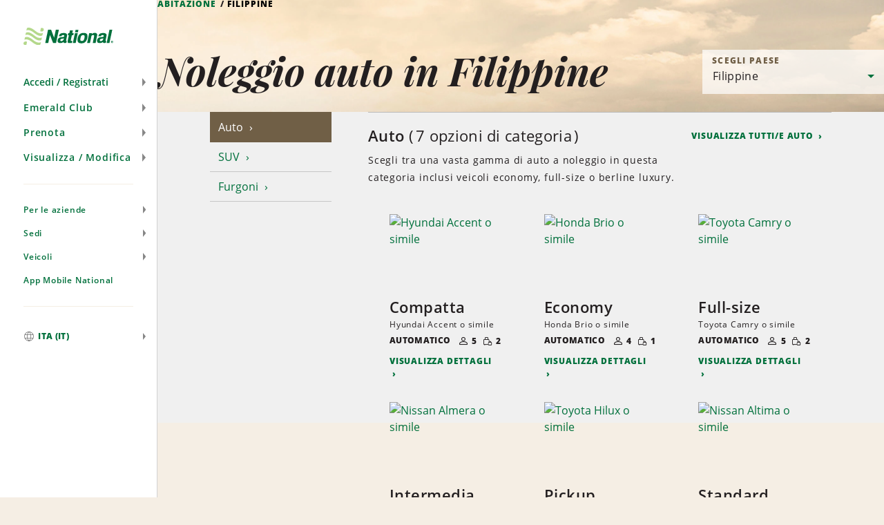

--- FILE ---
content_type: text/html; charset=UTF-8
request_url: https://www.nationalcar.it/it/veicoli/ph.html
body_size: 18429
content:

<!DOCTYPE HTML>
<html lang="it-IT">
    <head>
    <meta charset="UTF-8"/>
    
    <title>Noleggio auto in Filippine | National Car Rental</title>
    
    <meta name="description" content="National Car Rental possiede numerose filiali in Filippine, molte delle quali sono situate all&#39;interno degli aeroporti. Trova la sede National più vicina a te."/>
    <meta name="template" content="vehicle-country-page"/>
    <meta name="viewport" content="width=device-width, initial-scale=1"/>
    
    
        
    
    
    <link rel="icon" href="/content/dam/National/functional/favicons/favicon.ico"/>

    
    
<link rel="canonical" href="https://www.nationalcar.it/it/veicoli/ph.html"/>


    
<!-- JScrambler URL -->



<script type="text/javascript">

    var zl = {"site":{"loyalty":{"redemptionReminderEnabled":true,"showCurrentTrips":true,"googleReCaptchaForQuickEnrollEnabled":true,"enableModifyRental":true,"enhancedEnrollmentEnabled":true,"protectionProductsCTADisabled":false,"passwordUnmaskTimeout":60,"maxDLLength":25,"legacyUnsubscribeRedirectPath":"/content/national/ncr-us/en_us/communication/legacy-unsubscribe-redirect"},"applicationsCodeVersions":{"nweb_version":"origin/release/9.10.0","solr_version":{"build_number":"229","branch_name":"231"}},"applicationContextConfigModel":{"root_caas_path":"/content/dam/National/caas","root_partner_logos_path":"/content/dam/National/functional/third-party-logos/triplink","terms_and_conditions_path":"/content/dam/National/functional/documents/2026/Emerald-Club-Terms-and-Conditions-2026-Italian(Italy).pdf","corporate_enrollment_images_path":null,"app_store_id":"675304115","deeplink_version":"v3","sign_up_source_code":"NDEALSCOM","country_flag_images_path":"https://assets.gcs.ehi.com/content/dam/gcs/media/iso-flags/"},"reservation":{"national_extend_current_trip_phone_number":"866-609-7970","enterprise_extend_current_trip_phone_number":"855-298-0378","add_to_calendar_enabled":true,"car_and_driver_enabled":false,"one_click_reservation_enabled":false,"enterprise_cross_sell_enabled":true,"use_types":["Business","Leisure"],"travel_types":["BUSINESS","LEISURE"],"bleisure_enabled":false},"ulp":{"minimumPointsToTransfer":100,"maximumPointsToTransfer":20000,"preCutover":false,"postCutover":false,"postCutoverModal":false},"ibm":{"paymentProcessor":{"enhancedLoyaltyCssUrl":"/etc/designs/nweb/assets/css/vendor/enhancedIbm.css","hwpEnabled":true,"cssUrl":"/etc/designs/nweb/assets/css/vendor/ibm.css","successUrl":"paymentsuccess.html","hppEnabled":true,"failureUrl":"paymentfailure.html"}},"solrUrl":"https://prd.location.enterprise.com/enterprise-sls/","gmaUrl":"https://prd-east.webapi.nationalcar.it/gma-national/","cdaUrl":"https://prd-east.webapi.nationalcar.com/cda/","prepay":null,"domainCountry":"IT","defaultDomainAge":"25","defaultDomainAgeRange":[],"countryToDomain":{"AF":"www.nationalcar.com","AG":"www.nationalcar.com","AR":"www.nationalcar.com","AU":"www.nationalcar.co.uk","AW":"www.nationalcar.com","BB":"www.nationalcar.com","BG":"nationalcar.bg","BO":"www.nationalcar.com","BR":"www.nationalcar.com","BS":"www.nationalcar.com","BZ":"www.nationalcar.com","CA":"www.nationalcar.ca","CH":"www.nationalcar.de","CL":"www.nationalcar.com","CO":"www.nationalcar.com","CR":"www.nationalcar.com","CU":"www.nationalcar.com","CW":"www.nationalcar.com","DE":"www.nationalcar.de","DM":"www.nationalcar.com","DO":"nationalcar.com.do","EC":"www.nationalcar.com","ES":"www.nationalcar.es","FR":"www.nationalcar.fr","GB":"www.nationalcar.co.uk","GD":"www.nationalcar.com","GR":"nationalcar.gr","GT":"www.nationalcar.com","HN":"www.nationalcar.com","HT":"www.nationalcar.com","IE":"www.nationalcar.ie","IT":"www.nationalcar.it","JM":"www.nationalcar.com","KE":"www.nationalcar.com","KN":"www.nationalcar.com","LC":"www.nationalcar.com","LI":"www.nationalcar.de","LU":"www.nationalcar.fr","MH":"www.nationalcar.com","MT":"www.nationalcar.es","MX":"nationalcar.com.mx","NI":"www.nationalcar.com","PA":"www.nationalcar.com","PE":"www.nationalcar.com","PG":"www.nationalcar.com","PY":"www.nationalcar.com","SB":"www.nationalcar.com","SM":"www.nationalcar.com","SV":"nationalelsalvador.com","SX":"www.nationalcar.com","TL":"www.nationalcar.com","US":"www.nationalcar.com","UY":"www.nationalcar.com","VA":"www.nationalcar.it","VC":"www.nationalcar.com","VE":"www.nationalcar.com","WS":"www.nationalcar.com"},"domainToDefaultLocale":{"www.nationalcar.ie":"en_GB","www.nationalcar.fr":"fr_FR","www.nationalcar.com":"en_US","www.nationalcar.it":"it_IT","www.nationalcar.co.uk":"en_GB","www.nationalcar.de":"de_DE","www.nationalcar.ca":"en_US","www.nationalcar.es":"es_ES"},"countryToLocale":{"AF":"en_US","AG":"en_US","AR":"en_US","AU":"en_GB","AW":"en_US","BB":"en_US","BO":"en_US","BR":"en_US","BS":"en_US","BZ":"en_US","CA":"en_US","CH":"de_DE","CL":"en_US","CO":"en_US","CR":"en_US","CU":"en_US","CW":"en_US","DE":"de_DE","DM":"en_US","EC":"en_US","ES":"es_ES","FR":"fr_FR","GB":"en_GB","GD":"en_US","GT":"en_US","HN":"en_US","HT":"en_US","IE":"en_GB","IT":"it_IT","JM":"en_US","KE":"en_US","KN":"en_US","LC":"en_US","LI":"de_DE","LU":"fr_FR","MH":"en_US","MT":"es_ES","NI":"en_US","PA":"en_US","PE":"en_US","PG":"en_US","PY":"en_US","SB":"en_US","SM":"en_US","SX":"en_US","TL":"en_US","US":"en_US","UY":"en_US","VA":"it_IT","VC":"en_US","VE":"en_US","WS":"en_US"},"languageToggle":{"languagesAvailable":{"country":"it","languages":{"en_gb":{"reservePage":"/en/reserve.html","active":false,"languageCode":"en","targetPage":"/en/vehicle-hire/ph.html"},"it_it":{"reservePage":"/it/reserve.html","active":true,"languageCode":"it","targetPage":"/it/veicoli/ph.html"}},"language":"it"}},"apiKeys":{"reCaptcha":"6LfvX7QUAAAAACPk6rSAhQSKfjCddGL9lOz6ZP-B","autoNavi":"f6453b75934065df43ed0495c81ea602","googleMaps":"AIzaSyC6ESE-rzk1z9wTifXBduc3o2wTUVBgCOg"},"autoComms":{"showConsent":true,"defaultConsent":false,"implicitConsent":true},"gboVerification":{"gboReCaptchaEnterpriseSiteKey":"6LdJCzUpAAAAAInzv91bGSbkJWcZ2ppJWatAbHCp"},"unauthLookup":{"showConsentToText":false,"disableCurrentRentalLookUp":true},"vehicleCondition":{"currentTripsBackgroundImages":["/content/dam/National/functional/vcc-images/desktop-vcc-road-background.png","/content/dam/National/functional/vcc-images/desktop-vcc-mountains-background.png","/content/dam/National/functional/vcc-images/desktop-vcc-sunrise-background.png","/content/dam/National/functional/vcc-images/mobile-vcc-road-background.png","/content/dam/National/functional/vcc-images/mobile-vcc-mountains-background.png","/content/dam/National/functional/vcc-images/mobile-vcc-sunrise-background.png"],"upcomingTripsBackgroundImages":["/content/dam/National/functional/vcc-images/desktop-vcc-road-background.png","/content/dam/National/functional/vcc-images/mobile-vcc-road-background.png"],"pastTripsBackgroundImages":["/content/dam/National/functional/vcc-images/desktop-vcc-road-background.png","/content/dam/National/functional/vcc-images/mobile-vcc-road-background.png"]}},"i18n":{"format":{"ampm":"false","date_format":"DD/MM/YYYY","day":"D","day_of_week":"1","day_of_year":"4","hour":"HH","minute":"mm","month":"MMM","short_date_format":"D MMM","time_format":"HH:mm","year":"YYYY"},"locale":"it_IT","language":"it"},"sso":{"auth_token":null,"loyalty_type":null},"aem":{"caas":{},"contextPath":"/it","images":{"WORLDPAY@2X":"/content/dam/National/functional/logos/third-party-logos/credit-card-logos/worldpay@2x.png","NATIONAL_LOGO-WHITE":"/content/dam/National/functional/logos/national_logo-white.svg","ICON-AIRPORT-PIN-ACTIVE":"/content/dam/National/functional/maps/icon-AIRPORT-pin-active.svg","2CHECKOUT@2X":"/content/dam/National/functional/logos/third-party-logos/credit-card-logos/2checkout@2x.png","AMAZON@2X":"/content/dam/National/functional/logos/third-party-logos/credit-card-logos/amazon@2x.png","EMERALDCLUB_LOGO-WHITE":"/content/dam/National/functional/logos/emeraldclub_logo-white.svg","ICON-PORT_OF_CALL-PIN":"/content/dam/National/functional/maps/icon-PORT_OF_CALL-pin.svg","PAYPAL@2X":"/content/dam/National/functional/logos/third-party-logos/credit-card-logos/paypal@2x.png","ENROLL_VEHICLES":"/content/dam/National/functional/vehicles/Enroll_Vehicles.png","ICON-CITY":"/content/dam/National/functional/maps/icon-CITY.svg","DISCOVER@2X":"/content/dam/National/functional/logos/third-party-logos/credit-card-logos/discover@2x.png","NATIONAL_GREEN":"/content/dam/National/functional/fe/national_logo-green.svg","VEHICLE_OUTLINE_SVG":"/content/dam/National/functional/fe/vehicle_outline.svg","EBAY@2X":"/content/dam/National/functional/logos/third-party-logos/credit-card-logos/ebay@2x.png","ICON-AIRPORT":"/content/dam/National/functional/maps/icon-AIRPORT.svg","ICON-PORT_OF_CALL-PIN-ACTIVE":"/content/dam/National/functional/maps/icon-PORT_OF_CALL-pin-active.svg","ICON-NATIONAL-PIN":"/content/dam/National/functional/maps/icon-NATIONAL-pin.svg","AD-CHOICES":"/content/dam/National/functional/fe/pngs/ad-choices.png","ICON-ENTERPRISE-PIN-ACTIVE":"/content/dam/National/functional/maps/icon-ENTERPRISE-pin-active.svg","EMERALD_CLUB_WHITE":"/content/dam/National/functional/fe/emeraldclub_logo-white.svg","EMERALD_CLUB_GREEN":"/content/dam/National/functional/fe/emeraldclub_logo-green.svg","DINERS-CLUB@2X":"/content/dam/National/functional/logos/third-party-logos/credit-card-logos/diners-club@2x.png","ICON-CITY-ACTIVE":"/content/dam/National/functional/maps/icon-CITY-active.svg","ICON-PORT_OF_CALL":"/content/dam/National/functional/maps/icon-PORT_OF_CALL.svg","ES_VEHICLES":"/content/dam/National/functional/vehicles/ES_Vehicles.png","ICON-CITY-PIN-ACTIVE":"/content/dam/National/functional/maps/icon-CITY-pin-active.svg","STARBURST_EELITE":"/content/dam/National/functional/fe/nl_homepage_EElite_burst.png","DIRECT-DEBIT@2X":"/content/dam/National/functional/logos/third-party-logos/credit-card-logos/direct-debit@2x.png","LOADER":"/content/dam/National/functional/fe/BeigeLoader.gif","SKRILL@2X":"/content/dam/National/functional/logos/third-party-logos/credit-card-logos/skrill@2x.png","ADCHOICE":"/content/dam/National/functional/fe/svgs/third_party_logos/adchoice.svg","ICON-ENTERPRISE":"/content/dam/National/functional/maps/icon-ENTERPRISE.svg","ENROLL-CONFIRMATION-HERO":"/content/dam/National/functional/vehicles/enroll-confirmation-hero.png","ICON-RAIL-PIN":"/content/dam/National/functional/maps/icon-RAIL-pin.svg","EMERALDCLUB_LOGO-GREEN":"/content/dam/National/functional/logos/emeraldclub_logo-green.svg","ICON-AIRPORT-ACTIVE":"/content/dam/National/functional/maps/icon-AIRPORT-active.svg","STARBURST_EC_E_VIP":"/content/dam/National/functional/fe/nl_homepage_EC_E_VIPburst.png","APPLE-PAY@2X":"/content/dam/National/functional/logos/third-party-logos/credit-card-logos/apple-pay@2x.png","GOOGLE-WALLET@2X":"/content/dam/National/functional/logos/third-party-logos/credit-card-logos/google-wallet@2x.png","ICON-NATIONAL-PIN-ACTIVE":"/content/dam/National/functional/maps/icon-NATIONAL-pin-active.svg","MASTERCARD@2X":"/content/dam/National/functional/logos/third-party-logos/credit-card-logos/mastercard@2x.png","VISA-ALT@2X":"/content/dam/National/functional/logos/third-party-logos/credit-card-logos/visa-alt@2x.png","ICON-ENTERPRISE-PIN":"/content/dam/National/functional/maps/icon-ENTERPRISE-pin.svg","ICON-RAIL-ACTIVE":"/content/dam/National/functional/maps/icon-RAIL-active.svg","NATIONAL_LOGO":"/content/dam/National/functional/logos/national_logo.svg","ICON-CITY-PIN":"/content/dam/National/functional/maps/icon-CITY-pin.svg","NATIONAL_LOGO-GREEN":"/content/dam/National/functional/logos/national_logo-green.svg","IMG_ASSET":"/content/dam/National/functional/fpo/hero/NL_IMG_Headers-A.png","VISA@2X":"/content/dam/National/functional/logos/third-party-logos/credit-card-logos/visa@2x.png","ICON-PORT_OF_CALL-ACTIVE":"/content/dam/National/functional/maps/icon-PORT_OF_CALL-active.svg","ICON-RAIL":"/content/dam/National/functional/maps/icon-RAIL.svg","ENTERPRISE_GREEN":"/content/dam/National/functional/fe/enterprise_logo.svg","PS_VEHICLES":"/content/dam/National/functional/vehicles/PS_Vehicles.png","SAGE@2X":"/content/dam/National/functional/logos/third-party-logos/credit-card-logos/sage@2x.png","AMERICAN-EXPRESS@2X":"/content/dam/National/functional/logos/third-party-logos/credit-card-logos/american-express@2x.png","PROFILE_ROUTE_REWARDS_IMAGE":"/content/dam/National/functional/fe/NL_Profile_0001_Burst.png","ENTERPRISE_LOGO":"/content/dam/National/functional/logos/enterprise_logo.svg","ICON-AIRPORT-PIN":"/content/dam/National/functional/maps/icon-AIRPORT-pin.svg","PROFILE_ROUTE_TRIPS_IMAGE":"/content/dam/National/functional/fe/NL_Profile_0000_Plane.png","EA_VEHICLES":"/content/dam/National/functional/vehicles/EA_Vehicles.png","ICON-ENTERPRISE-ACTIVE":"/content/dam/National/functional/maps/icon-ENTERPRISE-active.svg","VEHICLE_OUTLINE":"/content/dam/National/functional/vehicles/vehicle_outline.svg","GENERIC-CARD@2X":"/content/dam/National/functional/logos/third-party-logos/credit-card-logos/generic-card@2x.png","WESTERN-UNION@2X":"/content/dam/National/functional/logos/third-party-logos/credit-card-logos/western-union@2x.png","MAESTRO@2X":"/content/dam/National/functional/logos/third-party-logos/credit-card-logos/maestro@2x.png","WAYFINDING_NATIONAL_PIN":"/content/dam/National/functional/fe/icon-national-pin.png","CIRRUS@2X":"/content/dam/National/functional/logos/third-party-logos/credit-card-logos/cirrus@2x.png","ICON-RAIL-PIN-ACTIVE":"/content/dam/National/functional/maps/icon-RAIL-pin-active.svg"},"logos":{"national":null},"pageInfo":{"resourcePath":"/content/national/ncr-it/it_it/rental-cars/ph","pageName":"ph","templateName":"vehicle-country-page","siteSection":"rental-cars","language":"it","pageType":null},"partnerLogosPath":"/content/dam/National/functional/third-party-logos/triplink","project":"ncr-it","runModes":["prod","s7connect","crx3","nosamplecontent","publish","national","prod-east","crx3tar"],"stack":"PROD","timestamp":"20251113135113","documents":{"termsAndConditions":"/content/dam/National/functional/documents/2026/Emerald-Club-Terms-and-Conditions-2026-Italian(Italy).pdf"},"redirects":{"ResetPassword":"/accedi/reimpostazione-password.html","contactus":"/support/contatti.html","car-and-driver-viewmodifycanceldetails":"/reserve/car-and-driver/view-modify-cancel/details.html","communication-preferences-center":"https://legacy.nationalcar.com/en_US/car-rental/loyalty/sign-in.html","forgotusernamepassword":"/accedi/password-o-nome-utente-dimenticato.html","locationResults":"/autonoleggio/localizzatore-sedi/location-results.html","redemption-learn-more":"/emerald-club/redeem-free-days.html","deepLinks":"/universal-deeplink.html","viewmodifycanceldetails":"/reserve/visualizza-modifica-annulla/details.html","enrollment-success":"/emerald-club/enroll/confirmation.html","timeout":"/errors/timeout.html","car-and-driver-home":"/car-and-driver.html","activate-enroll":"/emerald-club/enroll/complete-your-enrollment.html","payment-success":"/bin/payment-success","usaa-error":"/errors/usaa-error.html","toll-receipt-link":"https://www.htallc.com/en/tollpass?agency=nationalcar","unsubscribe":"/communication/unsubscribe.html","signin":"/accedi.html","email-success":"/support/email-success.html","enrollment-link":"/emerald-club/enroll.html","terms-of-use":"/legal/terms-of-use.html","confirmation-modify":"/reserve/confirmation-modify.html","car-and-driver-confirmation":"/reserve/car-and-driver/confirmation.html","legacy-unsubscribe-redirect":"/communication/legacy-unsubscribe-redirect.html","carrental":"/autonoleggio.html","privacypolicy":"https://privacy.ehi.com/it-it/home.html","profile":"/profilo.html","reservation-inflow":"/reserve.html","car-and-driver-viewmodifycancel":"/reserve/car-and-driver/view-modify-cancel.html","rental-search":"/reserve/visualizza-modifica-annulla.html","confirmation":"/reserve/conferma.html","modify-rental":"/reserve/modify-rental.html","mobile-app-path":"/emerald-club/app-mobile-national.html","home-auth":"/iscritti.html","ec-rules":"/emerald-club/regole.html","home":"/home.html","viewmodifycancel":"/reserve/visualizza-modifica-annulla.html","usaa-landing":"/car-rental/business-program/affinity-association-programs/usaa.html","unauth-communication-preferences":"/communication/preferenze-di-comunicazione.html","smspolicy":"https://privacy.ehi.com/en_us/home/sms-policy.html","enrollment-terms":"/emerald-club/enroll/enroll-terms.html","redeem-at-enterprise":"/car-rental/specials/redeem-at-enterprise.html","club-benefits":"/emerald-club/vantaggi.html","car-and-driver-reservation-inflow":"/reserve/car-and-driver.html","closed-path-enrollment":"https://www.nationalcar.com/it_it/car-rental/loyalty/closedPathEnrollment/welcome.html?mcid=nationalcar.it:7371586","cookiepolicy":"https://privacy.ehi.com/it-it/home/cookie-policy.html"}},"components":{"config":{}}};

    zl = window.zl || {};
    
    zl.page = {
        title : "Filippine"
    };
    
    if (self != top) {
        window.parent.zl = zl;
    }
    zl.breadcrumbs = [{}];
</script>








<script src="//assets.adobedtm.com/launch-ENa92b85de69804d6e9d2649fe2e5f83e6.min.js" async></script>







<script>(function(w,d,s,l,i){w[l]=w[l]||[];w[l].push({'gtm.start':
            new Date().getTime(),event:'gtm.js'});var f=d.getElementsByTagName(s)[0],
        j=d.createElement(s),dl=l!='dataLayer'?'&l='+l:'';j.async=true;j.src=
        'https://www.googletagmanager.com/gtm.js?id='+i+dl+'';f.parentNode.insertBefore(j,f);
    })(window,document,'script','dataLayer','GTM-5SZGBX6');</script>













<link fetchpriority="high" rel="preload" as="image" href="/etc/designs/nweb/assets/20251113135113/img/geometric-background.png"/>

<!--/* Prompts native app for Android -->
<link rel="manifest" href="/content/dam/National/functional/artifacts/manifest_national.json"/>



  
<link href="/etc.clientlibs/nweb/clientlibs/clientlib-grid.min.ACSHASH026d166da18385c516335874f3bbabfc.css" rel="stylesheet" type="text/css">

  




<link href="/etc/designs/nweb/assets/20251113135113/css/mainmxo.css" rel="stylesheet" media="print" onload="this.media='all'; this.onload = null"/>

<!-- Add this line if for some reason user disable the JS in the browser -->


<noscript>
    <link href="/etc/designs/nweb/assets/20251113135113/css/mainmxo.css" rel="stylesheet"/>
</noscript>



<link href="/etc/designs/nweb/assets/20251113135113/css/print.css" rel="stylesheet" media="print"/>




<link href="/etc/designs/nweb/assets/20251113135113/css/criticalmxo.css" rel="stylesheet"/>









<script src="/etc/designs/nweb/assets/20251113135113/js/polyfill.js" async></script>













<!--Wed, 28 Jan 2026 15:48:36 GMT-->














    



    
    
    

    

    
    
    
    
    <script async src="/etc.clientlibs/core/wcm/components/commons/datalayer/v2/clientlibs/core.wcm.components.commons.datalayer.v2.min.ACSHASH1e0136bad0acfb78be509234578e44f9.js"></script>


    
    <script async src="/etc.clientlibs/core/wcm/components/commons/datalayer/acdl/core.wcm.components.commons.datalayer.acdl.min.ACSHASHbf921af342fd2c40139671dbf0920a1f.js"></script>



    
    
    
<meta property="og:title" content="Filippine"/>


<meta property="og:url" content="https://www.nationalcar.it/it/veicoli/ph.html"/>




<script>(window.BOOMR_mq=window.BOOMR_mq||[]).push(["addVar",{"rua.upush":"false","rua.cpush":"false","rua.upre":"false","rua.cpre":"false","rua.uprl":"false","rua.cprl":"false","rua.cprf":"false","rua.trans":"","rua.cook":"false","rua.ims":"false","rua.ufprl":"false","rua.cfprl":"false","rua.isuxp":"false","rua.texp":"norulematch","rua.ceh":"false","rua.ueh":"false","rua.ieh.st":"0"}]);</script>
<script>!function(){function o(n,i){if(n&&i)for(var r in i)i.hasOwnProperty(r)&&(void 0===n[r]?n[r]=i[r]:n[r].constructor===Object&&i[r].constructor===Object?o(n[r],i[r]):n[r]=i[r])}try{var n=decodeURIComponent("%7B%0A%20%20%20%20%20%22ResourceTiming%22%3A%7B%0A%20%20%20%20%20%20%20%20%20%20%20%20%20%20%20%20%22comment%22%3A%20%22Clear%20RT%20Buffer%20on%20mPulse%20beacon%22%2C%0A%20%20%20%20%20%20%20%20%20%20%20%20%20%20%20%20%22clearOnBeacon%22%3A%20true%0A%20%20%20%20%20%7D%2C%0A%20%20%20%20%20%22AutoXHR%22%3A%7B%0A%20%20%20%20%20%20%20%20%20%20%20%20%20%20%20%20%22comment%22%3A%20%22Monitor%20XHRs%20requested%20using%20FETCH%22%2C%0A%20%20%20%20%20%20%20%20%20%20%20%20%20%20%20%20%22monitorFetch%22%3A%20true%2C%0A%20%20%20%20%20%20%20%20%20%20%20%20%20%20%20%20%22comment%22%3A%20%22Start%20Monitoring%20SPAs%20from%20Click%22%2C%0A%20%20%20%20%20%20%20%20%20%20%20%20%20%20%20%20%22spaStartFromClick%22%3A%20true%0A%20%20%20%20%20%7D%2C%0A%20%20%20%20%20%22PageParams%22%3A%7B%0A%20%20%20%20%20%20%20%20%20%20%20%20%20%20%20%20%22comment%22%3A%20%22Monitor%20all%20SPA%20XHRs%22%2C%0A%20%20%20%20%20%20%20%20%20%20%20%20%20%20%20%20%22spaXhr%22%3A%20%22all%22%0A%20%20%20%20%20%7D%0A%7D");if(n.length>0&&window.JSON&&"function"==typeof window.JSON.parse){var i=JSON.parse(n);void 0!==window.BOOMR_config?o(window.BOOMR_config,i):window.BOOMR_config=i}}catch(r){window.console&&"function"==typeof window.console.error&&console.error("mPulse: Could not parse configuration",r)}}();</script>
                              <script>!function(e){var n="https://s.go-mpulse.net/boomerang/";if("False"=="True")e.BOOMR_config=e.BOOMR_config||{},e.BOOMR_config.PageParams=e.BOOMR_config.PageParams||{},e.BOOMR_config.PageParams.pci=!0,n="https://s2.go-mpulse.net/boomerang/";if(window.BOOMR_API_key="48FU5-H2NC5-N7M6Q-5268K-PLZAC",function(){function e(){if(!o){var e=document.createElement("script");e.id="boomr-scr-as",e.src=window.BOOMR.url,e.async=!0,i.parentNode.appendChild(e),o=!0}}function t(e){o=!0;var n,t,a,r,d=document,O=window;if(window.BOOMR.snippetMethod=e?"if":"i",t=function(e,n){var t=d.createElement("script");t.id=n||"boomr-if-as",t.src=window.BOOMR.url,BOOMR_lstart=(new Date).getTime(),e=e||d.body,e.appendChild(t)},!window.addEventListener&&window.attachEvent&&navigator.userAgent.match(/MSIE [67]\./))return window.BOOMR.snippetMethod="s",void t(i.parentNode,"boomr-async");a=document.createElement("IFRAME"),a.src="about:blank",a.title="",a.role="presentation",a.loading="eager",r=(a.frameElement||a).style,r.width=0,r.height=0,r.border=0,r.display="none",i.parentNode.appendChild(a);try{O=a.contentWindow,d=O.document.open()}catch(_){n=document.domain,a.src="javascript:var d=document.open();d.domain='"+n+"';void(0);",O=a.contentWindow,d=O.document.open()}if(n)d._boomrl=function(){this.domain=n,t()},d.write("<bo"+"dy onload='document._boomrl();'>");else if(O._boomrl=function(){t()},O.addEventListener)O.addEventListener("load",O._boomrl,!1);else if(O.attachEvent)O.attachEvent("onload",O._boomrl);d.close()}function a(e){window.BOOMR_onload=e&&e.timeStamp||(new Date).getTime()}if(!window.BOOMR||!window.BOOMR.version&&!window.BOOMR.snippetExecuted){window.BOOMR=window.BOOMR||{},window.BOOMR.snippetStart=(new Date).getTime(),window.BOOMR.snippetExecuted=!0,window.BOOMR.snippetVersion=12,window.BOOMR.url=n+"48FU5-H2NC5-N7M6Q-5268K-PLZAC";var i=document.currentScript||document.getElementsByTagName("script")[0],o=!1,r=document.createElement("link");if(r.relList&&"function"==typeof r.relList.supports&&r.relList.supports("preload")&&"as"in r)window.BOOMR.snippetMethod="p",r.href=window.BOOMR.url,r.rel="preload",r.as="script",r.addEventListener("load",e),r.addEventListener("error",function(){t(!0)}),setTimeout(function(){if(!o)t(!0)},3e3),BOOMR_lstart=(new Date).getTime(),i.parentNode.appendChild(r);else t(!1);if(window.addEventListener)window.addEventListener("load",a,!1);else if(window.attachEvent)window.attachEvent("onload",a)}}(),"".length>0)if(e&&"performance"in e&&e.performance&&"function"==typeof e.performance.setResourceTimingBufferSize)e.performance.setResourceTimingBufferSize();!function(){if(BOOMR=e.BOOMR||{},BOOMR.plugins=BOOMR.plugins||{},!BOOMR.plugins.AK){var n=""=="true"?1:0,t="",a="clmwjbaxhvtiq2l2f7ka-f-862e7e95b-clientnsv4-s.akamaihd.net",i="false"=="true"?2:1,o={"ak.v":"39","ak.cp":"576668","ak.ai":parseInt("375026",10),"ak.ol":"0","ak.cr":9,"ak.ipv":4,"ak.proto":"h2","ak.rid":"c9455e7","ak.r":45721,"ak.a2":n,"ak.m":"dscx","ak.n":"essl","ak.bpcip":"18.217.100.0","ak.cport":52852,"ak.gh":"23.33.25.18","ak.quicv":"","ak.tlsv":"tls1.3","ak.0rtt":"","ak.0rtt.ed":"","ak.csrc":"-","ak.acc":"","ak.t":"1769615316","ak.ak":"hOBiQwZUYzCg5VSAfCLimQ==[base64]/QARXetXuAplSCp0aK6IcwWngYwedw4beWpLOgeoypTpm5q5r0yapj2lPkfO8ODo=","ak.pv":"173","ak.dpoabenc":"","ak.tf":i};if(""!==t)o["ak.ruds"]=t;var r={i:!1,av:function(n){var t="http.initiator";if(n&&(!n[t]||"spa_hard"===n[t]))o["ak.feo"]=void 0!==e.aFeoApplied?1:0,BOOMR.addVar(o)},rv:function(){var e=["ak.bpcip","ak.cport","ak.cr","ak.csrc","ak.gh","ak.ipv","ak.m","ak.n","ak.ol","ak.proto","ak.quicv","ak.tlsv","ak.0rtt","ak.0rtt.ed","ak.r","ak.acc","ak.t","ak.tf"];BOOMR.removeVar(e)}};BOOMR.plugins.AK={akVars:o,akDNSPreFetchDomain:a,init:function(){if(!r.i){var e=BOOMR.subscribe;e("before_beacon",r.av,null,null),e("onbeacon",r.rv,null,null),r.i=!0}return this},is_complete:function(){return!0}}}}()}(window);</script></head>
    <body class="basicpage mxo-page page--bgcolor-light page--bgimage-transparent-world-map" id="page-91081ede21" data-cmp-link-accessibility-enabled data-cmp-link-accessibility-text="opens in a new tab" data-cmp-data-layer-enabled>
        <script>
          window.adobeDataLayer = window.adobeDataLayer || [];
          adobeDataLayer.push({
              page: JSON.parse("{\x22page\u002D91081ede21\x22:{\x22@type\x22:\x22ehi\u002Dcore\/aem65\/components\/structure\/page\/v2\/page\x22,\x22repo:modifyDate\x22:\x222025\u002D12\u002D09T05:02:11Z\x22,\x22dc:title\x22:\x22Philippines\x22,\x22xdm:template\x22:\x22\/conf\/nweb\/settings\/wcm\/templates\/vehicle\u002Dcountry\u002Dpage\x22,\x22xdm:language\x22:\x22it\u002DIT\x22,\x22xdm:tags\x22:[],\x22repo:path\x22:\x22\/content\/national\/ncr\u002Dit\/it_it\/rental\u002Dcars\/ph.html\x22}}"),
              event:'cmp:show',
              eventInfo: {
                  path: 'page.page\u002D91081ede21'
              }
          });
        </script>
        
        

            <div id="analytics" class="hidden-content"></div>
            <div id="pageStatus" class="icon__text" role="status" aria-live="polite"></div>

            


<noscript>
    <iframe src="https://www.googletagmanager.com/ns.html?GTM-5SZGBX6" height="0" width="0" style="display:none;visibility:hidden"></iframe>
</noscript>


            

<div id="zl-app" tabindex="-1" class="page">
    <button class="icon__text skip-link">
        Salta navigazione
    </button>
    <div data-national-ui="pageLoader" class="page__loading"></div>
    <div data-national-ui="siteFlag" class="page__site-flag"></div>

    <div class="root container responsivegrid" data-ehi-core-ui="ehiCoreContainer">

    
	
    
    
    <div id="container-815319ab7d" class="cmp-container">
         
        
        <div style="display:none;" class="teaser-image-target">
    
  
    
    



  
  <div id="teaser-image-823ac44756" data-cmp-hook-image="imageV3" class="cmp-image teaser-image-item cheerios-teaser-image" itemscope itemtype="http://schema.org/ImageObject">
    <img loading="lazy" class="cmp-image__image custom-image-locator " itemprop="contentUrl" alt title="Teaser Image"/>
    <div class="teaser-image-properties">
      <br/>
        <table>
          
            <tr>
              <th style="text-align: center;">Title</th>
              <td>mxo_vehicle_country_nav_title</td>
            </tr>
          
          
            <tr>
              <th style="text-align: center;">Subtitle</th>
              <td>No subtitle set</td>
            </tr>
          
          
            <tr>
              <th style="text-align: center;">Description</th>
              <td>No description set</td>
            </tr>
          
          
            <tr>
              <th style="text-align: center;">Alt text</th>
              <td></td>
            </tr>
          
          <tr>
            <th style="text-align: center;">Lazy loading</th>
            <td>Enabled</td>
          </tr>
          <tr>
            <th style="text-align: center;">CTA Text</th>
            <td>No CTA Text set</td>
          </tr>
        </table>
      <br/>
    </div>
  </div>

</div>
<header class="smartexperiencefragment experiencefragment"><div id="smartexperiencefragment-cda6898965" class="cmp-experiencefragment cmp-experiencefragment--header ">


    
	
    <div id="container-49be193c67" class="cmp-container">
         
         


<div class="aem-Grid aem-Grid--12 aem-Grid--default--12 ">
    
    <div class="header aem-GridColumn aem-GridColumn--default--12"><header data-national-ui="navigation" class="page__header primary-nav">
    <nav class="page__header__container">

        <div class="page__header__global">
            

    
	
    
    
    <div id="container-67b5dd6725" class="cmp-container">
         
        
        <div class="logo">
    <a class="page__header__logo-container" href="/it/home.html">
        <img class="page__header__logo" src="/etc/designs/nweb/assets/20251113135113/img/national_logo.svg" alt="National"/>
    </a>



    <script>
        if (!zl) zl = {};
        zl.logo = {"link":{"alttext":"National","newtab":false,"resolveUrl":"/content/national/ncr-it/it_it/home.html","imgSrc":"/etc/designs/nweb/assets/20251113135113/img/national_logo.svg","url":"/content/national/ncr-it/it_it/home"}};
    </script>
</div>
<div class="signin">
    

    <div class="page__header__login-container">
        <!--login react component hook-->
        <div id="login" class="page__header__login-hook page__header__login-hook--visible" data-login-text="Accedi / Registrati" data-login-href="/content/national/ncr-it/it_it/sign-in.html">
            <div class="page__header__login">
                <a href="/it/accedi.html" role="button" aria-haspopup="true">
                    <span class="page__header__login-subtitle h5">Emerald Club</span>
                    <span class="page__header__login-title">Accedi / Registrati</span>
                </a>
            </div>
        </div>
        
        <button id="page__header__menu-toggle" class="page__header__menu-toggle" aria-haspopup="true" aria-expanded="true" aria-controls="page__header__menu">
            <span class="icon--mobile-toggle">
                <span></span>
            
                <span></span>
            
                <span></span>
            
                <span></span>
            </span>
            <span class="icon__text">Menu</span>
        </button>
    </div>

</div>

        
        
    </div>


    
    



        </div>

        <div id="page__header__menu" class="page__header__menu primary-nav__menu" role="navigation" aria-hidden="" aria-labelledby="page__header__menu-toggle">
            

    
	
    
    
    <div id="container-c8a83987ea" class="cmp-container">
         
        
        <div class="side-nav"><div><div>
    <div class="side-nav generic-callout parbase">
        <ul role="navigation" class="primary-nav__menu-top">
            <li class="primary-nav__menu-item">
                
                <a target="_self" data-allow-unload class="primary-nav__sub-menu-link primary-nav__sub-menu-toggle" href="/it/emerald-club.html" role="button" aria-haspopup="true" aria-expanded="false" aria-controls="secondary-nav__menu__top-0">
                    Emerald Club
                </a>
                <div id="secondary-nav__menu__top-0" class="secondary-nav__menu" role="navigation" aria-hidden="true">
                    <ul>
                        <li>
                            
                            <a target="_self" href="/it/emerald-club.html" class="secondary-nav__menu-item link--caret">Informazioni su Emerald Club</a>
                        </li>
                    
                        <li>
                            
                            <a target="_self" href="/it/emerald-club/vantaggi.html" class="secondary-nav__menu-item link--caret">Vantaggi</a>
                        </li>
                    
                        <li>
                            
                            <a target="_self" href="/it/emerald-club/services.html" class="secondary-nav__menu-item link--caret">Servizi</a>
                        </li>
                    
                        <li>
                            
                            <a target="_self" href="/it/emerald-club/app-mobile-national.html" class="secondary-nav__menu-item link--caret">App National</a>
                        </li>
                    
                        <li>
                            
                            <a target="_self" href="/it/emerald-club/regole.html" class="secondary-nav__menu-item link--caret">Regole</a>
                        </li>
                    
                        <li>
                            
                            <a target="_self" href="/it/accedi.html" class="secondary-nav__menu-item link--caret">Accedi</a>
                        </li>
                    </ul>
                    <button class="secondary-nav__menu-x" type="button" aria-label="Chiudi">
                        <span class="icon__text">Chiudi</span>
                    </button>
                </div>
            </li>
<li class="primary-nav__menu-item">
                
                <a target="_self" data-allow-unload class="primary-nav__sub-menu-link primary-nav__sub-menu-toggle" href="/it/autonoleggio.html" role="button" aria-haspopup="true" aria-expanded="false" aria-controls="secondary-nav__menu__top-1">
                    Prenota
                </a>
                <div id="secondary-nav__menu__top-1" class="secondary-nav__menu" role="navigation" aria-hidden="true">
                    <ul>
                        <li>
                            
                            <a target="_self" href="/it/autonoleggio.html" class="secondary-nav__menu-item link--caret">Inizia una Prenotazione</a>
                        </li>
                    
                        <li>
                            
                            <a target="_self" href="/it/reserve/reserve-for-someone-else.html" class="secondary-nav__menu-item link--caret">Prenota per qualcun altro</a>
                        </li>
                    
                        <li>
                            
                            <a target="_self" href="/it/reserve/visualizza-modifica-annulla.html" class="secondary-nav__menu-item link--caret">Visualizza / Modifica</a>
                        </li>
                    </ul>
                    <button class="secondary-nav__menu-x" type="button" aria-label="Chiudi">
                        <span class="icon__text">Chiudi</span>
                    </button>
                </div>
            </li>
<li class="primary-nav__menu-item">
                
                <a target="_self" data-allow-unload class="primary-nav__sub-menu-link primary-nav__sub-menu-toggle" href="/it/reserve/visualizza-modifica-annulla.html" role="button" aria-haspopup="true" aria-expanded="false" aria-controls="secondary-nav__menu__top-2">
                    Visualizza / Modifica
                </a>
                <div id="secondary-nav__menu__top-2" class="secondary-nav__menu" role="navigation" aria-hidden="true">
                    <ul>
                        <li>
                            
                            <a target="_self" href="/it/reserve/visualizza-modifica-annulla.html" class="secondary-nav__menu-item link--caret">Cercare la propria prenotazione</a>
                        </li>
                    
                        <li>
                            
                            <a target="_self" href="/it/profilo.html#/current-trips" class="secondary-nav__menu-item link--caret">Viaggi attuali</a>
                        </li>
                    
                        <li>
                            
                            <a target="_self" href="/it/profilo.html#/upcoming-trips" class="secondary-nav__menu-item link--caret">Viaggi imminenti</a>
                        </li>
                    
                        <li>
                            
                            <a target="_self" href="/it/profilo.html#/past-trips" class="secondary-nav__menu-item link--caret">Viaggi passati</a>
                        </li>
                    </ul>
                    <button class="secondary-nav__menu-x" type="button" aria-label="Chiudi">
                        <span class="icon__text">Chiudi</span>
                    </button>
                </div>
            </li>

        </ul>
        
    </div>
</div></div>
<div class="primary-nav__divider"></div>
<div><div>
    <div class="side-nav generic-callout parbase">
        <ul role="navigation" class="primary-nav__menu-bottom">
            <li class="primary-nav__menu-item">
                
                <a target="_self" data-allow-unload class="primary-nav__sub-menu-link primary-nav__sub-menu-toggle" href="/it/autonoleggio/programmi-business.html" role="button" aria-haspopup="true" aria-expanded="false" aria-controls="secondary-nav__menu__bottom-0">
                    Per le aziende
                </a>
                <div id="secondary-nav__menu__bottom-0" class="secondary-nav__menu" role="navigation" aria-hidden="true">
                    <ul>
                        <li>
                            
                            <a target="_self" href="/it/autonoleggio/programmi-business.html" class="secondary-nav__menu-item link--caret">Programmi Business</a>
                        </li>
                    
                        <li>
                            
                            <a target="_self" href="/it/premi-partner.html" class="secondary-nav__menu-item link--caret">Premi Partner</a>
                        </li>
                    </ul>
                    <button class="secondary-nav__menu-x" type="button" aria-label="Chiudi">
                        <span class="icon__text">Chiudi</span>
                    </button>
                </div>
            </li>
<li class="primary-nav__menu-item">
                
                <a target="_self" data-allow-unload class="primary-nav__sub-menu-link primary-nav__sub-menu-toggle" href="/it/autonoleggio/localizzatore-sedi.html" role="button" aria-haspopup="true" aria-expanded="false" aria-controls="secondary-nav__menu__bottom-1">
                    Sedi
                </a>
                <div id="secondary-nav__menu__bottom-1" class="secondary-nav__menu" role="navigation" aria-hidden="true">
                    <ul>
                        <li>
                            
                            <a target="_self" href="/it/autonoleggio/localizzatore-sedi.html" class="secondary-nav__menu-item link--caret">Trova una sede National</a>
                        </li>
                    
                        <li>
                            
                            <a target="_self" href="/it/sedi-di-noleggio-auto.html" class="secondary-nav__menu-item link--caret">Destinazioni Globali</a>
                        </li>
                    
                        <li>
                            
                            <a target="_self" href="/it/sedi-di-noleggio-auto/it.html" class="secondary-nav__menu-item link--caret">Sedi in Italia</a>
                        </li>
                    </ul>
                    <button class="secondary-nav__menu-x" type="button" aria-label="Chiudi">
                        <span class="icon__text">Chiudi</span>
                    </button>
                </div>
            </li>
<li class="primary-nav__menu-item">
                
                <a target="_self" data-allow-unload class="primary-nav__sub-menu-link primary-nav__sub-menu-toggle" href="/it/veicoli.html" role="button" aria-haspopup="true" aria-expanded="false" aria-controls="secondary-nav__menu__bottom-2">
                    Veicoli
                </a>
                <div id="secondary-nav__menu__bottom-2" class="secondary-nav__menu" role="navigation" aria-hidden="true">
                    <ul>
                        <li>
                            
                            <a target="_self" href="/it/veicoli/it.html" class="secondary-nav__menu-item link--caret">Tutti i Veicoli</a>
                        </li>
                    
                        <li>
                            
                            <a target="_self" href="/it/veicoli/it/auto.html" class="secondary-nav__menu-item link--caret">Auto</a>
                        </li>
                    
                        <li>
                            
                            <a target="_self" href="/it/veicoli/it/500.html" class="secondary-nav__menu-item link--caret">Furgoni</a>
                        </li>
                    </ul>
                    <button class="secondary-nav__menu-x" type="button" aria-label="Chiudi">
                        <span class="icon__text">Chiudi</span>
                    </button>
                </div>
            </li>
<li class="primary-nav__menu-item">
                
                <a target="_self" class="primary-nav__sub-menu-link " href="/it/emerald-club/app-mobile-national.html" role="button" aria-haspopup="false" aria-expanded="false" aria-controls="secondary-nav__menu__bottom-3">
                    App Mobile National
                </a>
                
            </li>

        </ul>
        
    </div>
</div></div></div>
<div class="generic">


<div data-national-ui="languageToggle"></div>


    
</div>

        
        
    </div>


    
    



        </div>

    </nav>
</header></div>

    
</div>

        
    </div>

    

    
    


</div>


    

</header>
<main class="container responsivegrid page__content" data-ehi-core-ui="ehiCoreContainer">

    
	
    
    
    <div id="container-3d7fe81c97" class="cmp-container">
         
        
        <div class="container responsivegrid container--hero background--repeat-x bg-image--hide-sm bg-image--hide-xs" data-ehi-core-ui="ehiCoreContainer">

    
	
    
    
    <div id="container-f15f9110cc" class="cmp-container" style="background-image:url(\2f content\2f dam\2fNational\2f functional\2f background-images\2fVehicle-Listing-Hero.jpg);background-size:cover;background-repeat:no-repeat;">
         
        
        <div class="container responsivegrid container--hero" data-ehi-core-ui="ehiCoreContainer">

    
	
    <div id="container-6f2945fa52" class="cmp-container">
         
         


<div class="aem-Grid aem-Grid--12 aem-Grid--tablet--12 aem-Grid--default--12 aem-Grid--phone--12 ">
    
    <div class="breadcrumb aem-GridColumn aem-GridColumn--default--12">
    <nav id="breadcrumb-acdaf80f31" class="cmp-breadcrumb breadcrumb" aria-label="Breadcrumb" data-cmp-data-layer="{&#34;breadcrumb-acdaf80f31&#34;:{&#34;@type&#34;:&#34;nweb/components/cheerios/breadcrumb/v1/breadcrumb&#34;,&#34;repo:modifyDate&#34;:&#34;2024-05-07T16:20:11Z&#34;}}">
        
        <ol class="cmp-breadcrumb__list" itemscope itemtype="http://schema.org/BreadcrumbList">
            <li class="breadcrumb__item   breadcrumb__separator" data-cmp-data-layer="{&#34;breadcrumb-acdaf80f31-item-607b67c366&#34;:{&#34;@type&#34;:&#34;nweb/components/cheerios/breadcrumb/v1/breadcrumb/item&#34;,&#34;repo:modifyDate&#34;:&#34;2024-11-11T20:52:21Z&#34;,&#34;dc:title&#34;:&#34;Abitazione&#34;,&#34;xdm:linkURL&#34;:&#34;/it/home.html&#34;}}" itemprop="itemListElement" itemscope itemtype="http://schema.org/ListItem">
                <a href="/it/home.html" class="cmp-breadcrumb__item-link" itemprop="item" data-cmp-clickable data-icid="breadcrumb-_-Home Page-_-home">
                    <span itemprop="name">Abitazione</span>
                </a>
                <meta itemprop="position" content="1"/>
            </li>
        
            <li class="breadcrumb__item  breadcrumb__active-item " aria-current="page" data-cmp-data-layer="{&#34;breadcrumb-acdaf80f31-item-91081ede21&#34;:{&#34;@type&#34;:&#34;nweb/components/cheerios/breadcrumb/v1/breadcrumb/item&#34;,&#34;repo:modifyDate&#34;:&#34;2025-12-09T05:02:18Z&#34;,&#34;dc:title&#34;:&#34;mxo_vehicle_country_nav_title&#34;,&#34;xdm:linkURL&#34;:&#34;/it/veicoli/ph.html&#34;}}" itemprop="itemListElement" itemscope itemtype="http://schema.org/ListItem">
                
                    <span itemprop="name">Filippine</span>
                
                <meta itemprop="position" content="2"/>
            </li>
        </ol>
    </nav>
    
    



</div>
<div class="title-heading title h1 title-margin-bottom--large aem-GridColumn--tablet--12 aem-GridColumn--offset--tablet--0 aem-GridColumn--default--none aem-GridColumn--phone--none aem-GridColumn--phone--12 aem-GridColumn--tablet--none aem-GridColumn--default--9 aem-GridColumn aem-GridColumn--offset--phone--0 aem-GridColumn--offset--default--0"><div data-cmp-data-layer="{&#34;title-heading-4b808d33f4&#34;:{&#34;@type&#34;:&#34;ehi-core/aem65/components/content/title-heading/v3/title-heading&#34;,&#34;repo:modifyDate&#34;:&#34;2024-05-07T16:21:20Z&#34;,&#34;dc:title&#34;:&#34;Filippine&#34;}}" id="title-heading-4b808d33f4" class="cmp-title ">
    
        <h1 class="cmp-title__text ">
            
                Noleggio auto in Filippine
                
            
        </h1>
        
</div>

    

</div>
<div class="countrySelector aem-GridColumn--tablet--12 aem-GridColumn--offset--tablet--0 aem-GridColumn--default--none aem-GridColumn--phone--none aem-GridColumn--phone--12 aem-GridColumn--tablet--none aem-GridColumn aem-GridColumn--offset--phone--0 aem-GridColumn--default--3 aem-GridColumn--offset--default--0">


<div class="select-navigation">
    <form>
        <div class="select">
            <select name="select_navigation" id="compareCountry" onchange="window.location.href = this.value">
                
                <option value="/it/veicoli/al.html">Albania</option>
            
                
                <option value="/it/veicoli/sa.html">Arabia Saudita</option>
            
                
                <option value="/it/veicoli/ar.html">Argentina</option>
            
                
                <option value="/it/veicoli/am.html">Armenia</option>
            
                
                <option value="/it/veicoli/aw.html">Aruba</option>
            
                
                <option value="/it/veicoli/au.html">Australia</option>
            
                
                <option value="/it/veicoli/at.html">Austria</option>
            
                
                <option value="/it/veicoli/bh.html">Bahrein</option>
            
                
                <option value="/it/veicoli/be.html">Belgio</option>
            
                
                <option value="/it/veicoli/bz.html">Belize</option>
            
                
                <option value="/it/veicoli/bq.html">Bonaire</option>
            
                
                <option value="/it/veicoli/ba.html">Bosnia ed Erzegovina</option>
            
                
                <option value="/it/veicoli/br.html">Brasile</option>
            
                
                <option value="/it/veicoli/bg.html">Bulgaria</option>
            
                
                <option value="/it/veicoli/ca.html">Canada</option>
            
                
                <option value="/it/veicoli/cl.html">Cile</option>
            
                
                <option value="/it/veicoli/cy.html">Cipro</option>
            
                
                <option value="/it/veicoli/co.html">Colombia</option>
            
                
                <option value="/it/veicoli/kr.html">Corea del Sud</option>
            
                
                <option value="/it/veicoli/cr.html">Costa Rica</option>
            
                
                <option value="/it/veicoli/hr.html">Croazia</option>
            
                
                <option value="/it/veicoli/cw.html">Curacao</option>
            
                
                <option value="/it/veicoli/dk.html">Danimarca</option>
            
                
                <option value="/it/veicoli/ec.html">Ecuador</option>
            
                
                <option value="/it/veicoli/eg.html">Egitto</option>
            
                
                <option value="/it/veicoli/sv.html">El Salvador</option>
            
                
                <option value="/it/veicoli/ae.html">Emirati Arabi Uniti</option>
            
                
                <option value="/it/veicoli/ee.html">Estonia</option>
            
                <option value="/it/veicoli/ph.html" selected>Filippine</option>
                
            
                
                <option value="/it/veicoli/fi.html">Finlandia</option>
            
                
                <option value="/it/veicoli/fr.html">Francia</option>
            
                
                <option value="/it/veicoli/ge.html">Georgia</option>
            
                
                <option value="/it/veicoli/de.html">Germania</option>
            
                
                <option value="/it/veicoli/jm.html">Giamaica</option>
            
                
                <option value="/it/veicoli/jp.html">Giappone</option>
            
                
                <option value="/it/veicoli/jo.html">Giordania</option>
            
                
                <option value="/it/veicoli/gr.html">Grecia</option>
            
                
                <option value="/it/veicoli/gd.html">Grenada</option>
            
                
                <option value="/it/veicoli/gu.html">Guam</option>
            
                
                <option value="/it/veicoli/gt.html">Guatemala</option>
            
                
                <option value="/it/veicoli/gy.html">Guyana</option>
            
                
                <option value="/it/veicoli/hn.html">Honduras</option>
            
                
                <option value="/it/veicoli/ie.html">Irlanda</option>
            
                
                <option value="/it/veicoli/is.html">Islanda</option>
            
                
                <option value="/it/veicoli/ky.html">Isole Cayman</option>
            
                
                <option value="/it/veicoli/fo.html">Isole Fær Øer</option>
            
                
                <option value="/it/veicoli/mp.html">Isole Marianne Settentrionali</option>
            
                
                <option value="/it/veicoli/vg.html">Isole Vergini britanniche</option>
            
                
                <option value="/it/veicoli/il.html">Israele</option>
            
                
                <option value="/it/veicoli/it.html">Italia</option>
            
                
                <option value="/it/veicoli/kw.html">Kuwait</option>
            
                
                <option value="/it/veicoli/lv.html">Lettonia</option>
            
                
                <option value="/it/veicoli/lb.html">Libano</option>
            
                
                <option value="/it/veicoli/lt.html">Lituania</option>
            
                
                <option value="/it/veicoli/lu.html">Lussemburgo</option>
            
                
                <option value="/it/veicoli/mk.html">Macedonia del Nord</option>
            
                
                <option value="/it/veicoli/mt.html">Malta</option>
            
                
                <option value="/it/veicoli/ma.html">Marocco</option>
            
                
                <option value="/it/veicoli/mx.html">Messico</option>
            
                
                <option value="/it/veicoli/me.html">Montenegro</option>
            
                
                <option value="/it/veicoli/ni.html">Nicaragua</option>
            
                
                <option value="/it/veicoli/no.html">Norvegia</option>
            
                
                <option value="/it/veicoli/nz.html">Nuova Zelanda</option>
            
                
                <option value="/it/veicoli/om.html">Oman</option>
            
                
                <option value="/it/veicoli/nl.html">Paesi Bassi</option>
            
                
                <option value="/it/veicoli/pw.html">Palau</option>
            
                
                <option value="/it/veicoli/pa.html">Panama</option>
            
                
                <option value="/it/veicoli/py.html">Paraguay</option>
            
                
                <option value="/it/veicoli/pe.html">Perù</option>
            
                
                <option value="/it/veicoli/pl.html">Polonia</option>
            
                
                <option value="/it/veicoli/pt.html">Portogallo</option>
            
                
                <option value="/it/veicoli/qa.html">Qatar</option>
            
                
                <option value="/it/veicoli/gb.html">Regno Unito</option>
            
                
                <option value="/it/veicoli/cz.html">Repubblica Ceca</option>
            
                
                <option value="/it/veicoli/do.html">Repubblica Dominicana</option>
            
                
                <option value="/it/veicoli/re.html">Riunione</option>
            
                
                <option value="/it/veicoli/ro.html">Romania</option>
            
                
                <option value="/it/veicoli/bl.html">Saint Barthélemy</option>
            
                
                <option value="/it/veicoli/rs.html">Serbia</option>
            
                
                <option value="/it/veicoli/sx.html">Sint Maarten</option>
            
                
                <option value="/it/veicoli/sk.html">Slovacchia</option>
            
                
                <option value="/it/veicoli/si.html">Slovenia</option>
            
                
                <option value="/it/veicoli/es.html">Spagna</option>
            
                
                <option value="/it/veicoli/vc.html">St. Vincent e Grenadine</option>
            
                
                <option value="/it/veicoli/us.html">Stati Uniti</option>
            
                
                <option value="/it/veicoli/vi.html">STATI UNITI Isole Vergini americane</option>
            
                
                <option value="/it/veicoli/za.html">Sudafrica</option>
            
                
                <option value="/it/veicoli/sr.html">Suriname</option>
            
                
                <option value="/it/veicoli/se.html">Svezia</option>
            
                
                <option value="/it/veicoli/ch.html">Svizzera</option>
            
                
                <option value="/it/veicoli/th.html">Tailandia</option>
            
                
                <option value="/it/veicoli/tw.html">Taiwan</option>
            
                
                <option value="/it/veicoli/tt.html">Trinidad e Tobago</option>
            
                
                <option value="/it/veicoli/tr.html">Turchia</option>
            
                
                <option value="/it/veicoli/hu.html">Ungheria</option>
            
                
                <option value="/it/veicoli/uy.html">Uruguay</option>
            </select>
            <label for="compareCountry">Scegli paese</label>
        </div>
    </form>
</div>


    
</div>

    
</div>

        
    </div>

    

    
    


</div>

        
        
    </div>


    
    


</div>
<div class="container responsivegrid" data-ehi-core-ui="ehiCoreContainer">

    
	
    <div id="container-f51220a393" class="cmp-container">
         
         


<div class="aem-Grid aem-Grid--12 aem-Grid--default--12 ">
    
    <div class="categories aem-GridColumn aem-GridColumn--default--12">



<div class="zl-section">
    <div class="zl-section__xlarge-max-width">
        <div class="zl-section__content">
            <div class="vehicle-listing">
                <aside class="vehicle-listing__sidebar">
                    <nav class="sidebar-nav" data-national-ui="tabNavigation">
                        <ul>
                            <li class="sidebar-nav__link-list-item sidebar-nav__link--highlight">
                                <a href="#category100" data-scroll-id="category100" class="sidebar-nav__link link--caret">Auto
                                </a>
                            </li>
                        
                            <li class="sidebar-nav__link-list-item false">
                                <a href="#category300" data-scroll-id="category300" class="sidebar-nav__link link--caret">SUV
                                </a>
                            </li>
                        
                            <li class="sidebar-nav__link-list-item false">
                                <a href="#category500" data-scroll-id="category500" class="sidebar-nav__link link--caret">Furgoni
                                </a>
                            </li>
                        </ul>
                    </nav>
                </aside>
                <div class="vehicle-listing__main-content">
                    <section class="vehicle-listing__main-content-group" id="category100">
                        <div class="vehicle-grid-desc">
                            
                            <img class="vehicle-grid-desc__image" src="https://assets.gcs.ehi.com/content/national/data/vehicle/bookingCountries/PH/CARS.doi.640.medium.imageVehicleTypeNodePath.png/0.png" alt="Auto"/>
                            <div class="vehicle-grid-desc__content-wrap">
                                <h2 class="vehicle-grid-desc__title">Auto
                                    <span>7 opzioni di categoria</span>
                                </h2>
                                <div class="vehicle-grid-desc__desc">
                                    <p>Scegli tra una vasta gamma di auto a noleggio in questa categoria inclusi veicoli economy, full-size o berline luxury.</p>
                                </div>
                            </div>
                            <div class="vehicle-grid-desc__action-wrap">
                                <a href="/it/veicoli/ph/auto.html" class="vehicle-grid-desc__link-mobile btn btn--opaque">
                                    Visualizza tutti/e Auto
                                </a>
                                <a href="/it/veicoli/ph/auto.html" class="vehicle-grid-desc__link-desktop btn-link link--caret">
                                    Visualizza tutti/e Auto
                                </a>
                            </div>
                            </div>

                        <nav class="vehicle-grid">
                            <ul>
                                <li class="vehicle-tile"/>
    <a href="/it/veicoli/ph/auto/compatta-ccar.html" class="vehicle-tile__wrap" aria-label="Compatta">
        <picture class="vehicle-tile__image">
            
                <source srcset="https://assets.gcs.ehi.com/content/national/data/vehicle/bookingCountries/PH/CARS/CCAR.doi.640.medium.imageSmallThreeQuarterNodePath.png/1543605919382.png" media="(min-width: 57em)"/>
            
                <source srcset="https://assets.gcs.ehi.com/content/national/data/vehicle/bookingCountries/PH/CARS/CCAR.doi.768.medium.imageSmallThreeQuarterNodePath.png/1543605919382.png" media="(min-width: 40.0625em) and (max-width: 56.9375em)"/>
            
            <img class="content" srcset="https://assets.gcs.ehi.com/content/national/data/vehicle/bookingCountries/PH/CARS/CCAR.doi.240.medium.imageSmallThreeQuarterNodePath.png/1543605919382.png" alt="Hyundai Accent o simile"/>
        </picture>
        <div class="vehicle-tile__stretch-wrap">
            <div class="vehicle-tile__content-wrap">
                <h3 class="vehicle-tile__title">Compatta</h3>
                <p class="vehicle-tile__desc">Hyundai Accent o simile</p>
                
    <div class="vehicle-tile__attributes">
        
            
                <p class="vehicle-tile__attributes-transmission">Automatico</p>
            
        
            
        
            
        
            
        

        <p class="vehicle-tile__attributes-space">
            <span class="icon--cardetails-passengers"><span class="icon__text">Numero di Persone </span>5</span>
            <span class="icon--cardetails-luggage-small"><span class="icon__text">Quantità ridotta </span>2</span>
        </p>
    </div>

            </div>
            <span class="vehicle-tile__fake-btn btn-link link--caret">Visualizza dettagli</span>
        </div>
    </a>

                            
                                <li class="vehicle-tile"/>
    <a href="/it/veicoli/ph/auto/economy-ecar.html" class="vehicle-tile__wrap" aria-label="Economy">
        <picture class="vehicle-tile__image">
            
                <source srcset="https://assets.gcs.ehi.com/content/national/data/vehicle/bookingCountries/PH/CARS/ECAR.doi.640.medium.imageSmallThreeQuarterNodePath.png/1492780321251.png" media="(min-width: 57em)"/>
            
                <source srcset="https://assets.gcs.ehi.com/content/national/data/vehicle/bookingCountries/PH/CARS/ECAR.doi.768.medium.imageSmallThreeQuarterNodePath.png/1492780321251.png" media="(min-width: 40.0625em) and (max-width: 56.9375em)"/>
            
            <img class="content" srcset="https://assets.gcs.ehi.com/content/national/data/vehicle/bookingCountries/PH/CARS/ECAR.doi.240.medium.imageSmallThreeQuarterNodePath.png/1492780321251.png" alt="Honda Brio o simile"/>
        </picture>
        <div class="vehicle-tile__stretch-wrap">
            <div class="vehicle-tile__content-wrap">
                <h3 class="vehicle-tile__title">Economy</h3>
                <p class="vehicle-tile__desc">Honda Brio o simile</p>
                
    <div class="vehicle-tile__attributes">
        
            
                <p class="vehicle-tile__attributes-transmission">Automatico</p>
            
        
            
        
            
        
            
        

        <p class="vehicle-tile__attributes-space">
            <span class="icon--cardetails-passengers"><span class="icon__text">Numero di Persone </span>4</span>
            <span class="icon--cardetails-luggage-small"><span class="icon__text">Quantità ridotta </span>1</span>
        </p>
    </div>

            </div>
            <span class="vehicle-tile__fake-btn btn-link link--caret">Visualizza dettagli</span>
        </div>
    </a>

                            
                                <li class="vehicle-tile"/>
    <a href="/it/veicoli/ph/auto/full-size-fcar.html" class="vehicle-tile__wrap" aria-label="Full-size">
        <picture class="vehicle-tile__image">
            
                <source srcset="https://assets.gcs.ehi.com/content/national/data/vehicle/bookingCountries/PH/CARS/FCAR.doi.640.medium.imageSmallThreeQuarterNodePath.png/1512427466575.png" media="(min-width: 57em)"/>
            
                <source srcset="https://assets.gcs.ehi.com/content/national/data/vehicle/bookingCountries/PH/CARS/FCAR.doi.768.medium.imageSmallThreeQuarterNodePath.png/1512427466575.png" media="(min-width: 40.0625em) and (max-width: 56.9375em)"/>
            
            <img class="content" srcset="https://assets.gcs.ehi.com/content/national/data/vehicle/bookingCountries/PH/CARS/FCAR.doi.240.medium.imageSmallThreeQuarterNodePath.png/1512427466575.png" alt="Toyota Camry o simile"/>
        </picture>
        <div class="vehicle-tile__stretch-wrap">
            <div class="vehicle-tile__content-wrap">
                <h3 class="vehicle-tile__title">Full-size</h3>
                <p class="vehicle-tile__desc">Toyota Camry o simile</p>
                
    <div class="vehicle-tile__attributes">
        
            
                <p class="vehicle-tile__attributes-transmission">Automatico</p>
            
        
            
        
            
        
            
        

        <p class="vehicle-tile__attributes-space">
            <span class="icon--cardetails-passengers"><span class="icon__text">Numero di Persone </span>5</span>
            <span class="icon--cardetails-luggage-small"><span class="icon__text">Quantità ridotta </span>2</span>
        </p>
    </div>

            </div>
            <span class="vehicle-tile__fake-btn btn-link link--caret">Visualizza dettagli</span>
        </div>
    </a>

                            
                                <li class="vehicle-tile"/>
    <a href="/it/veicoli/ph/auto/intermedia-icar.html" class="vehicle-tile__wrap" aria-label="Intermedia">
        <picture class="vehicle-tile__image">
            
                <source srcset="https://assets.gcs.ehi.com/content/national/data/vehicle/bookingCountries/PH/CARS/ICAR.doi.640.medium.imageSmallThreeQuarterNodePath.png/1492780321251.png" media="(min-width: 57em)"/>
            
                <source srcset="https://assets.gcs.ehi.com/content/national/data/vehicle/bookingCountries/PH/CARS/ICAR.doi.768.medium.imageSmallThreeQuarterNodePath.png/1492780321251.png" media="(min-width: 40.0625em) and (max-width: 56.9375em)"/>
            
            <img class="content" srcset="https://assets.gcs.ehi.com/content/national/data/vehicle/bookingCountries/PH/CARS/ICAR.doi.240.medium.imageSmallThreeQuarterNodePath.png/1492780321251.png" alt="Nissan Almera o simile"/>
        </picture>
        <div class="vehicle-tile__stretch-wrap">
            <div class="vehicle-tile__content-wrap">
                <h3 class="vehicle-tile__title">Intermedia</h3>
                <p class="vehicle-tile__desc">Nissan Almera o simile</p>
                
    <div class="vehicle-tile__attributes">
        
            
        
            
                <p class="vehicle-tile__attributes-transmission">Automatico</p>
            
        
            
        
            
        

        <p class="vehicle-tile__attributes-space">
            <span class="icon--cardetails-passengers"><span class="icon__text">Numero di Persone </span>5</span>
            <span class="icon--cardetails-luggage-small"><span class="icon__text">Quantità ridotta </span>2</span>
        </p>
    </div>

            </div>
            <span class="vehicle-tile__fake-btn btn-link link--caret">Visualizza dettagli</span>
        </div>
    </a>

                            
                                <li class="vehicle-tile"/>
    <a href="/it/veicoli/ph/auto/pickup-intermedio-ipar.html" class="vehicle-tile__wrap" aria-label="Pickup intermedio">
        <picture class="vehicle-tile__image">
            
                <source srcset="https://assets.gcs.ehi.com/content/national/data/vehicle/bookingCountries/PH/TRUCKS/IPAR.doi.640.medium.imageSmallThreeQuarterNodePath.png/1528980956951.png" media="(min-width: 57em)"/>
            
                <source srcset="https://assets.gcs.ehi.com/content/national/data/vehicle/bookingCountries/PH/TRUCKS/IPAR.doi.768.medium.imageSmallThreeQuarterNodePath.png/1528980956951.png" media="(min-width: 40.0625em) and (max-width: 56.9375em)"/>
            
            <img class="content" srcset="https://assets.gcs.ehi.com/content/national/data/vehicle/bookingCountries/PH/TRUCKS/IPAR.doi.240.medium.imageSmallThreeQuarterNodePath.png/1528980956951.png" alt="Toyota Hilux o simile"/>
        </picture>
        <div class="vehicle-tile__stretch-wrap">
            <div class="vehicle-tile__content-wrap">
                <h3 class="vehicle-tile__title">Pickup intermedio</h3>
                <p class="vehicle-tile__desc">Toyota Hilux o simile</p>
                
    <div class="vehicle-tile__attributes">
        
            
                <p class="vehicle-tile__attributes-transmission">Automatico</p>
            
        
            
        
            
        

        <p class="vehicle-tile__attributes-space">
            <span class="icon--cardetails-passengers"><span class="icon__text">Numero di Persone </span>4</span>
            <span class="icon--cardetails-luggage-small"><span class="icon__text">Quantità ridotta </span>6</span>
        </p>
    </div>

            </div>
            <span class="vehicle-tile__fake-btn btn-link link--caret">Visualizza dettagli</span>
        </div>
    </a>

                            
                                <li class="vehicle-tile"/>
    <a href="/it/veicoli/ph/auto/standard-scar.html" class="vehicle-tile__wrap" aria-label="Standard">
        <picture class="vehicle-tile__image">
            
                <source srcset="https://assets.gcs.ehi.com/content/national/data/vehicle/bookingCountries/PH/CARS/SCAR.doi.640.medium.imageSmallThreeQuarterNodePath.png/1492780372011.png" media="(min-width: 57em)"/>
            
                <source srcset="https://assets.gcs.ehi.com/content/national/data/vehicle/bookingCountries/PH/CARS/SCAR.doi.768.medium.imageSmallThreeQuarterNodePath.png/1492780372011.png" media="(min-width: 40.0625em) and (max-width: 56.9375em)"/>
            
            <img class="content" srcset="https://assets.gcs.ehi.com/content/national/data/vehicle/bookingCountries/PH/CARS/SCAR.doi.240.medium.imageSmallThreeQuarterNodePath.png/1492780372011.png" alt="Nissan Altima o simile"/>
        </picture>
        <div class="vehicle-tile__stretch-wrap">
            <div class="vehicle-tile__content-wrap">
                <h3 class="vehicle-tile__title">Standard</h3>
                <p class="vehicle-tile__desc">Nissan Altima o simile</p>
                
    <div class="vehicle-tile__attributes">
        
            
                <p class="vehicle-tile__attributes-transmission">Automatico</p>
            
        
            
        
            
        
            
        

        <p class="vehicle-tile__attributes-space">
            <span class="icon--cardetails-passengers"><span class="icon__text">Numero di Persone </span>5</span>
            <span class="icon--cardetails-luggage-small"><span class="icon__text">Quantità ridotta </span>2</span>
        </p>
    </div>

            </div>
            <span class="vehicle-tile__fake-btn btn-link link--caret">Visualizza dettagli</span>
        </div>
    </a>

                            
                                <li class="vehicle-tile"/>
    <a href="/it/veicoli/ph/auto/mystery-car-xxar.html" class="vehicle-tile__wrap" aria-label="Mystery car">
        <picture class="vehicle-tile__image">
            
                <source srcset="https://assets.gcs.ehi.com/content/national/data/vehicle/bookingCountries/PH/CARS/XXAR.doi.640.medium.imageSmallThreeQuarterNodePath.png/1652294934782.png" media="(min-width: 57em)"/>
            
                <source srcset="https://assets.gcs.ehi.com/content/national/data/vehicle/bookingCountries/PH/CARS/XXAR.doi.768.medium.imageSmallThreeQuarterNodePath.png/1652294934782.png" media="(min-width: 40.0625em) and (max-width: 56.9375em)"/>
            
            <img class="content" srcset="https://assets.gcs.ehi.com/content/national/data/vehicle/bookingCountries/PH/CARS/XXAR.doi.240.medium.imageSmallThreeQuarterNodePath.png/1652294934782.png" alt="Mystery Car o simile"/>
        </picture>
        <div class="vehicle-tile__stretch-wrap">
            <div class="vehicle-tile__content-wrap">
                <h3 class="vehicle-tile__title">Mystery car</h3>
                <p class="vehicle-tile__desc">Mystery Car o simile</p>
                
    <div class="vehicle-tile__attributes">
        
            
        
            
        
            
                <p class="vehicle-tile__attributes-transmission">Automatico</p>
            
        
            
        
            
        

        <p class="vehicle-tile__attributes-space">
            <span class="icon--cardetails-passengers"><span class="icon__text">Numero di Persone </span>5</span>
            <span class="icon--cardetails-luggage-small"><span class="icon__text">Quantità ridotta </span>2</span>
        </p>
    </div>

            </div>
            <span class="vehicle-tile__fake-btn btn-link link--caret">Visualizza dettagli</span>
        </div>
    </a>

                            </ul>
                        </nav>
                    </section>
                
                    <section class="vehicle-listing__main-content-group" id="category300">
                        <div class="vehicle-grid-desc">
                            
                            <img class="vehicle-grid-desc__image" src="https://assets.gcs.ehi.com/content/national/data/vehicle/bookingCountries/PH/SUVS.doi.640.medium.imageVehicleTypeNodePath.png/1702938491304.png" alt="SUV"/>
                            <div class="vehicle-grid-desc__content-wrap">
                                <h2 class="vehicle-grid-desc__title">SUV
                                    <span>5 opzioni di categoria</span>
                                </h2>
                                <div class="vehicle-grid-desc__desc">
                                    <p>I nostri SUV offrono tutta la flessibilità che desideri per numero di posti, potenza e spazio del portabagagli.</p>
                                </div>
                            </div>
                            <div class="vehicle-grid-desc__action-wrap">
                                <a href="/it/veicoli/ph/suv.html" class="vehicle-grid-desc__link-mobile btn btn--opaque">
                                    Visualizza tutti/e SUV
                                </a>
                                <a href="/it/veicoli/ph/suv.html" class="vehicle-grid-desc__link-desktop btn-link link--caret">
                                    Visualizza tutti/e SUV
                                </a>
                            </div>
                            </div>

                        <nav class="vehicle-grid">
                            <ul>
                                <li class="vehicle-tile"/>
    <a href="/it/veicoli/ph/suv/suv-compatto-cfar.html" class="vehicle-tile__wrap" aria-label="SUV compatto">
        <picture class="vehicle-tile__image">
            
                <source srcset="https://assets.gcs.ehi.com/content/national/data/vehicle/bookingCountries/PH/SUVS/CFAR.doi.640.medium.imageSmallThreeQuarterNodePath.png/1520371559228.png" media="(min-width: 57em)"/>
            
                <source srcset="https://assets.gcs.ehi.com/content/national/data/vehicle/bookingCountries/PH/SUVS/CFAR.doi.768.medium.imageSmallThreeQuarterNodePath.png/1520371559228.png" media="(min-width: 40.0625em) and (max-width: 56.9375em)"/>
            
            <img class="content" srcset="https://assets.gcs.ehi.com/content/national/data/vehicle/bookingCountries/PH/SUVS/CFAR.doi.240.medium.imageSmallThreeQuarterNodePath.png/1520371559228.png" alt="Ford Ecosport o simile"/>
        </picture>
        <div class="vehicle-tile__stretch-wrap">
            <div class="vehicle-tile__content-wrap">
                <h3 class="vehicle-tile__title">SUV compatto</h3>
                <p class="vehicle-tile__desc">Ford Ecosport o simile</p>
                
    <div class="vehicle-tile__attributes">
        
            
                <p class="vehicle-tile__attributes-transmission">Automatico</p>
            
        
            
        
            
        
            
        

        <p class="vehicle-tile__attributes-space">
            <span class="icon--cardetails-passengers"><span class="icon__text">Numero di Persone </span>5</span>
            <span class="icon--cardetails-luggage-small"><span class="icon__text">Quantità ridotta </span>3</span>
        </p>
    </div>

            </div>
            <span class="vehicle-tile__fake-btn btn-link link--caret">Visualizza dettagli</span>
        </div>
    </a>

                            
                                <li class="vehicle-tile"/>
    <a href="/it/veicoli/ph/suv/suv-full-size-ffar.html" class="vehicle-tile__wrap" aria-label="SUV full-size">
        <picture class="vehicle-tile__image">
            
                <source srcset="https://assets.gcs.ehi.com/content/national/data/vehicle/bookingCountries/PH/SUVS/FFAR.doi.640.medium.imageSmallThreeQuarterNodePath.png/1492780522852.png" media="(min-width: 57em)"/>
            
                <source srcset="https://assets.gcs.ehi.com/content/national/data/vehicle/bookingCountries/PH/SUVS/FFAR.doi.768.medium.imageSmallThreeQuarterNodePath.png/1492780522852.png" media="(min-width: 40.0625em) and (max-width: 56.9375em)"/>
            
            <img class="content" srcset="https://assets.gcs.ehi.com/content/national/data/vehicle/bookingCountries/PH/SUVS/FFAR.doi.240.medium.imageSmallThreeQuarterNodePath.png/1492780522852.png" alt="Mitsubishi Montero o simile"/>
        </picture>
        <div class="vehicle-tile__stretch-wrap">
            <div class="vehicle-tile__content-wrap">
                <h3 class="vehicle-tile__title">SUV full-size</h3>
                <p class="vehicle-tile__desc">Mitsubishi Montero o simile</p>
                
    <div class="vehicle-tile__attributes">
        
            
        
            
                <p class="vehicle-tile__attributes-transmission">Automatico</p>
            
        
            
        
            
        

        <p class="vehicle-tile__attributes-space">
            <span class="icon--cardetails-passengers"><span class="icon__text">Numero di Persone </span>7</span>
            <span class="icon--cardetails-luggage-small"><span class="icon__text">Quantità ridotta </span>4</span>
        </p>
    </div>

            </div>
            <span class="vehicle-tile__fake-btn btn-link link--caret">Visualizza dettagli</span>
        </div>
    </a>

                            
                                <li class="vehicle-tile"/>
    <a href="/it/veicoli/ph/suv/suv-intermedio-ifar.html" class="vehicle-tile__wrap" aria-label="SUV intermedio">
        <picture class="vehicle-tile__image">
            
                <source srcset="https://assets.gcs.ehi.com/content/national/data/vehicle/bookingCountries/PH/SUVS/IFAR.doi.640.medium.imageSmallThreeQuarterNodePath.png/1492780516694.png" media="(min-width: 57em)"/>
            
                <source srcset="https://assets.gcs.ehi.com/content/national/data/vehicle/bookingCountries/PH/SUVS/IFAR.doi.768.medium.imageSmallThreeQuarterNodePath.png/1492780516694.png" media="(min-width: 40.0625em) and (max-width: 56.9375em)"/>
            
            <img class="content" srcset="https://assets.gcs.ehi.com/content/national/data/vehicle/bookingCountries/PH/SUVS/IFAR.doi.240.medium.imageSmallThreeQuarterNodePath.png/1492780516694.png" alt="Hyundai Tucson o simile"/>
        </picture>
        <div class="vehicle-tile__stretch-wrap">
            <div class="vehicle-tile__content-wrap">
                <h3 class="vehicle-tile__title">SUV intermedio</h3>
                <p class="vehicle-tile__desc">Hyundai Tucson o simile</p>
                
    <div class="vehicle-tile__attributes">
        
            
                <p class="vehicle-tile__attributes-transmission">Automatico</p>
            
        
            
        
            
        
            
        

        <p class="vehicle-tile__attributes-space">
            <span class="icon--cardetails-passengers"><span class="icon__text">Numero di Persone </span>5</span>
            <span class="icon--cardetails-luggage-small"><span class="icon__text">Quantità ridotta </span>3</span>
        </p>
    </div>

            </div>
            <span class="vehicle-tile__fake-btn btn-link link--caret">Visualizza dettagli</span>
        </div>
    </a>

                            
                                <li class="vehicle-tile"/>
    <a href="/it/veicoli/ph/suv/suv-premium-pfar.html" class="vehicle-tile__wrap" aria-label="SUV Premium">
        <picture class="vehicle-tile__image">
            
                <source srcset="https://assets.gcs.ehi.com/content/national/data/vehicle/bookingCountries/PH/SUVS/PFAR.doi.640.medium.imageSmallThreeQuarterNodePath.png/1492780488157.png" media="(min-width: 57em)"/>
            
                <source srcset="https://assets.gcs.ehi.com/content/national/data/vehicle/bookingCountries/PH/SUVS/PFAR.doi.768.medium.imageSmallThreeQuarterNodePath.png/1492780488157.png" media="(min-width: 40.0625em) and (max-width: 56.9375em)"/>
            
            <img class="content" srcset="https://assets.gcs.ehi.com/content/national/data/vehicle/bookingCountries/PH/SUVS/PFAR.doi.240.medium.imageSmallThreeQuarterNodePath.png/1492780488157.png" alt="Toyota Land Cruiser o simile"/>
        </picture>
        <div class="vehicle-tile__stretch-wrap">
            <div class="vehicle-tile__content-wrap">
                <h3 class="vehicle-tile__title">SUV Premium</h3>
                <p class="vehicle-tile__desc">Toyota Land Cruiser o simile</p>
                
    <div class="vehicle-tile__attributes">
        
            
                <p class="vehicle-tile__attributes-transmission">Automatico</p>
            
        
            
        
            
        
            
        

        <p class="vehicle-tile__attributes-space">
            <span class="icon--cardetails-passengers"><span class="icon__text">Numero di Persone </span>8</span>
            <span class="icon--cardetails-luggage-small"><span class="icon__text">Quantità ridotta </span>4</span>
        </p>
    </div>

            </div>
            <span class="vehicle-tile__fake-btn btn-link link--caret">Visualizza dettagli</span>
        </div>
    </a>

                            
                                <li class="vehicle-tile"/>
    <a href="/it/veicoli/ph/suv/suv-standard-sfar.html" class="vehicle-tile__wrap" aria-label="SUV Standard">
        <picture class="vehicle-tile__image">
            
                <source srcset="https://assets.gcs.ehi.com/content/national/data/vehicle/bookingCountries/PH/SUVS/SFAR.doi.640.medium.imageSmallThreeQuarterNodePath.png/1543606184847.png" media="(min-width: 57em)"/>
            
                <source srcset="https://assets.gcs.ehi.com/content/national/data/vehicle/bookingCountries/PH/SUVS/SFAR.doi.768.medium.imageSmallThreeQuarterNodePath.png/1543606184847.png" media="(min-width: 40.0625em) and (max-width: 56.9375em)"/>
            
            <img class="content" srcset="https://assets.gcs.ehi.com/content/national/data/vehicle/bookingCountries/PH/SUVS/SFAR.doi.240.medium.imageSmallThreeQuarterNodePath.png/1543606184847.png" alt="Toyota Innova o simile"/>
        </picture>
        <div class="vehicle-tile__stretch-wrap">
            <div class="vehicle-tile__content-wrap">
                <h3 class="vehicle-tile__title">SUV Standard</h3>
                <p class="vehicle-tile__desc">Toyota Innova o simile</p>
                
    <div class="vehicle-tile__attributes">
        
            
        
            
        
            
                <p class="vehicle-tile__attributes-transmission">Automatico</p>
            
        
            
        
            
        

        <p class="vehicle-tile__attributes-space">
            <span class="icon--cardetails-passengers"><span class="icon__text">Numero di Persone </span>7</span>
            <span class="icon--cardetails-luggage-small"><span class="icon__text">Quantità ridotta </span>3</span>
        </p>
    </div>

            </div>
            <span class="vehicle-tile__fake-btn btn-link link--caret">Visualizza dettagli</span>
        </div>
    </a>

                            </ul>
                        </nav>
                    </section>
                
                    <section class="vehicle-listing__main-content-group" id="category500">
                        <div class="vehicle-grid-desc">
                            
                            <img class="vehicle-grid-desc__image" src="https://assets.gcs.ehi.com/content/national/data/vehicle/bookingCountries/PH/VANS.doi.640.medium.imageVehicleTypeNodePath.png/1444354796467.png" alt="Furgoni"/>
                            <div class="vehicle-grid-desc__content-wrap">
                                <h2 class="vehicle-grid-desc__title">Furgoni
                                    <span>2 opzioni di categoria</span>
                                </h2>
                                <div class="vehicle-grid-desc__desc">
                                    <p>I nostri minivan e furgoni passeggeri possono ospitare rispettivamente fino a 7 e 15 passeggeri e sono la scelta migliore per gruppi numerosi.</p>
                                </div>
                            </div>
                            <div class="vehicle-grid-desc__action-wrap">
                                <a href="/it/veicoli/ph/furgoni.html" class="vehicle-grid-desc__link-mobile btn btn--opaque">
                                    Visualizza tutti/e Furgoni
                                </a>
                                <a href="/it/veicoli/ph/furgoni.html" class="vehicle-grid-desc__link-desktop btn-link link--caret">
                                    Visualizza tutti/e Furgoni
                                </a>
                            </div>
                            </div>

                        <nav class="vehicle-grid">
                            <ul>
                                <li class="vehicle-tile"/>
    <a href="/it/veicoli/ph/furgoni/minibus-grande-fvar.html" class="vehicle-tile__wrap" aria-label="Minibus grande">
        <picture class="vehicle-tile__image">
            
                <source srcset="https://assets.gcs.ehi.com/content/national/data/vehicle/bookingCountries/PH/VANS/FVAR.doi.640.medium.imageSmallThreeQuarterNodePath.png/1492744299874.png" media="(min-width: 57em)"/>
            
                <source srcset="https://assets.gcs.ehi.com/content/national/data/vehicle/bookingCountries/PH/VANS/FVAR.doi.768.medium.imageSmallThreeQuarterNodePath.png/1492744299874.png" media="(min-width: 40.0625em) and (max-width: 56.9375em)"/>
            
            <img class="content" srcset="https://assets.gcs.ehi.com/content/national/data/vehicle/bookingCountries/PH/VANS/FVAR.doi.240.medium.imageSmallThreeQuarterNodePath.png/1492744299874.png" alt="Toyota Hiace Commuter o simile"/>
        </picture>
        <div class="vehicle-tile__stretch-wrap">
            <div class="vehicle-tile__content-wrap">
                <h3 class="vehicle-tile__title">Minibus grande</h3>
                <p class="vehicle-tile__desc">Toyota Hiace Commuter o simile</p>
                
    <div class="vehicle-tile__attributes">
        
            
        
            
                <p class="vehicle-tile__attributes-transmission">Automatico</p>
            
        
            
        
            
        

        <p class="vehicle-tile__attributes-space">
            <span class="icon--cardetails-passengers"><span class="icon__text">Numero di Persone </span>15</span>
            <span class="icon--cardetails-luggage-small"><span class="icon__text">Quantità ridotta </span>7</span>
        </p>
    </div>

            </div>
            <span class="vehicle-tile__fake-btn btn-link link--caret">Visualizza dettagli</span>
        </div>
    </a>

                            
                                <li class="vehicle-tile"/>
    <a href="/it/veicoli/ph/furgoni/furgone-per-trasporto-persone-premium-pvar.html" class="vehicle-tile__wrap" aria-label="Furgone per trasporto persone Premium">
        <picture class="vehicle-tile__image">
            
                <source srcset="https://assets.gcs.ehi.com/content/national/data/vehicle/bookingCountries/PH/VANS/PVAR.doi.640.medium.imageSmallThreeQuarterNodePath.png/1765186618832.png" media="(min-width: 57em)"/>
            
                <source srcset="https://assets.gcs.ehi.com/content/national/data/vehicle/bookingCountries/PH/VANS/PVAR.doi.768.medium.imageSmallThreeQuarterNodePath.png/1765186618832.png" media="(min-width: 40.0625em) and (max-width: 56.9375em)"/>
            
            <img class="content" srcset="https://assets.gcs.ehi.com/content/national/data/vehicle/bookingCountries/PH/VANS/PVAR.doi.240.medium.imageSmallThreeQuarterNodePath.png/1765186618832.png" alt="Toyota Grandia o simile"/>
        </picture>
        <div class="vehicle-tile__stretch-wrap">
            <div class="vehicle-tile__content-wrap">
                <h3 class="vehicle-tile__title">Furgone per trasporto persone Premium</h3>
                <p class="vehicle-tile__desc">Toyota Grandia o simile</p>
                
    <div class="vehicle-tile__attributes">
        
            
        
            
        
            
                <p class="vehicle-tile__attributes-transmission">Automatico</p>
            
        
            
        
            
        
            
        
            
        
            
        
            
        

        <p class="vehicle-tile__attributes-space">
            <span class="icon--cardetails-passengers"><span class="icon__text">Numero di Persone </span>12</span>
            <span class="icon--cardetails-luggage-small"><span class="icon__text">Quantità ridotta </span>5</span>
        </p>
    </div>

            </div>
            <span class="vehicle-tile__fake-btn btn-link link--caret">Visualizza dettagli</span>
        </div>
    </a>

                            </ul>
                        </nav>
                    </section>
                </div>
            </div>
        </div>
    </div>
</div>



</div>

    
</div>

        
    </div>

    

    
    


</div>
<div class="container responsivegrid" data-ehi-core-ui="ehiCoreContainer">

    
	
    <div id="container-5828624829" class="cmp-container">
         
         


<div class="aem-Grid aem-Grid--12 aem-Grid--default--12 ">
    
    <div class="booking-widget aem-GridColumn aem-GridColumn--default--12">

    
    
    

    <style>
        .lcp-background-bw {
            left: 0;
            height: 85vh;
            pointer-events: none;
            position: absolute;
            top: 0;
            width: 100vw;
            z-index: -1;
        }
    </style>
    <img class="lcp-background-bw" src="[data-uri]"/>

    <section class="zl-section zl-section--bgcolor-light zl-section--padding-top-medium zl-section--padding-bottom-medium">
        <div class="zl-section__xlarge-max-width">
            <div class="zl-section__content" data-national-ui="bookingWidget">
                <div class="booking-widget__container">
                    <h2 class="sub-title">Inizia una prenotazione</h2>
                    
                    <div class="search-autocomplete input-pseudo">
                        <div class="input-container"><label for="search-autocomplete__input-PICKUP">&nbsp;</label>
                            <input aria-required="true" type="text" id="search-autocomplete__input-PICKUP" class="search-autocomplete__input"/>
                        </div>
                    </div>
                    <div class="booking-widget__inputs booking-widget__inputs--open">
                        <div class="contract-promo">
                            <button class="input-container__btn contract-promo__toggle">&nbsp;</button>
                        </div>
                    </div>
                </div>
            </div>
        </div>
    </section>
    
    <script type="text/javascript">
        (function(){
            var componentName = "bookingWidget";
            zl.components.config[componentName] = {
                widgetType: "COMPLETE_WIDGET",
                widgetState: "CLOSED",
                widgetBackground: "LIGHT",
                locationSearchType: "No Car and Driver results"
            };

            var hideTitle = 'true';
            zl.components.config[componentName].showTitle = hideTitle !== "true";
            zl.components.config[componentName].title = "Inizia una prenotazione";

            var hideSubtitle = 'false';
            zl.components.config[componentName].showSubtitle = hideSubtitle !== "true";
            zl.components.config[componentName].subtitle = "Inizia una prenotazione";

            var bookingComponent = {"pickup_location":null,"return_location":null,"contract_details":null,"coupon_details":null,"errors":[],"partner_reward_program":null};

            if(bookingComponent.pickup_location)
                zl.components.config[componentName].pickupLocation = bookingComponent.pickup_location;
            if(bookingComponent.return_location)
                zl.components.config[componentName].returnLocation = bookingComponent.return_location;

            if(bookingComponent.contract_details)
                zl.components.config[componentName].contractDetails = bookingComponent.contract_details;

            zl.components.config[componentName].oneClickEnabled = false;
            zl.components.config[componentName].productCodeEnabled = false;

            var car_class_code = 'undefined';
            if(car_class_code){
                zl.components.config[componentName].carClassCode = car_class_code;
            }

            zl.components.config[componentName].numberOfCoupons = 3;
            zl.components.config[componentName].couponDetails = bookingComponent.coupon_details;
            zl.components.config[componentName].enableBookOnBehalf = false;

            zl.components.config[componentName].categoryType = 'Standard';
            zl.components.config[componentName].cashInClubEnabled = false;
            zl.components.config[componentName].viewModifyCancelLink = '';

            zl.components.config[componentName].requireUnauth = false;

            var enablePartnerRewards = false;
            zl.components.config[componentName].enablePartnerRewards = enablePartnerRewards;
            if(enablePartnerRewards && bookingComponent.partner_reward_program) {
                zl.components.config[componentName].partnerRewardProgram = bookingComponent.partner_reward_program;
            }

            zl.components.config[componentName].errors = bookingComponent.errors;
        })();
    </script>
    

</div>

    
</div>

        
    </div>

    

    
    


</div>
<div class="container responsivegrid" data-ehi-core-ui="ehiCoreContainer">

    
	
    <div id="container-5f4c914f30" class="cmp-container">
         
         


<div class="aem-Grid aem-Grid--12 aem-Grid--default--12 ">
    
    <div class="schema aem-GridColumn aem-GridColumn--default--12">



    <script type="application/ld+json">
        {
  "itemListElement" : [ {
    "position" : 1,
    "name" : "Abitazione",
    "item" : "https://www.nationalcar.it/it/home.html",
    "@type" : "ListItem"
  }, {
    "position" : 2,
    "name" : "Filippine",
    "item" : "https://www.nationalcar.it/it/veicoli/ph.html",
    "@type" : "ListItem"
  } ],
  "@type" : "BreadcrumbList",
  "@context" : "http://schema.org"
}
    </script>

    <script type="application/ld+json">
        {
  "name" : "Filippine",
  "context" : "http://schema.org",
  "description" : null,
  "areaServed" : {
    "addressCountry" : "",
    "@type" : "GeoShape"
  },
  "serviceType" : null,
  "provider" : {
    "name" : null,
    "url" : null,
    "logo" : {
      "url" : null,
      "@type" : "ImageObject"
    },
    "contactPoint" : {
      "telephone" : null,
      "contactType" : "Customer Service",
      "areaServed" : "IT",
      "availableLanguages" : [ ],
      "@type" : "ContactPoint"
    },
    "@type" : "Organization"
  },
  "@type" : "Service"
}
    </script>

 </div>

    
</div>

        
    </div>

    

    
    


</div>

        
        
    </div>


    
    


</main>
<footer class="smartexperiencefragment experiencefragment page__footer"><div id="smartexperiencefragment-94d9d32252" class="cmp-experiencefragment cmp-experiencefragment--footer ">


    
	
    
    
    <div id="container-a6d093a38c" class="cmp-container">
         
        
        <div class="footer"><footer class="mxo-footer" data-ehi-core-ui="ehiCoreFooter">
    <div class="footer-links">

    
	
    
    
    <div id="container-8a82452626" class="cmp-container">
         
        
        <div class="container responsivegrid mxo-core-cheerios" data-ehi-core-ui="ehiCoreContainer">

    
	
    
    
    <div id="container-76cc610187" class="cmp-container">
         
        
        <div class="title-heading title h2"><div data-cmp-data-layer="{&#34;title-heading-12141f32f1&#34;:{&#34;@type&#34;:&#34;ehi-core/aem65/components/content/title-heading/v3/title-heading&#34;,&#34;repo:modifyDate&#34;:&#34;2024-09-24T15:59:15Z&#34;,&#34;dc:title&#34;:&#34;Filippine&#34;}}" id="title-heading-12141f32f1" class="cmp-title ">
    
        <h2 class="cmp-title__text ">
            
                
                Sempre tutto sotto controllo.
            
        </h2>
        
</div>

    

</div>

        
        
    </div>


    
    


</div>
<div class="container responsivegrid mxo-core-cheerios" data-ehi-core-ui="ehiCoreContainer">

    
	
    
    
    <div id="container-bba591588e" class="cmp-container">
         
        
        <div class="container responsivegrid mxo-core-cheerios" data-ehi-core-ui="ehiCoreContainer">

    
	
    
    
    <div id="container-59deb20f42" class="cmp-container">
         
        
        <div class="mxo-accordion" data-ehi-core-ui="ehiCoreAccordion"><div id="accordion-d4251ab118" class="cmp-accordion" data-cmp-is="accordion" data-cmp-data-layer="{&#34;accordion-d4251ab118&#34;:{&#34;@type&#34;:&#34;nweb/components/cheerios/accordion/v1/accordion&#34;,&#34;dc:title&#34;:&#34;accordion&#34;}}" data-placeholder-text="false">
    <div class="cmp-accordion__item" data-cmp-hook-accordion="item" data-cmp-data-layer="{&#34;accordion-d4251ab118-item-af3519f4d6&#34;:{&#34;@type&#34;:&#34;nweb/components/cheerios/accordion/v1/accordion/item&#34;,&#34;repo:modifyDate&#34;:&#34;2024-09-24T16:00:15Z&#34;,&#34;dc:title&#34;:&#34;National&#34;}}" id="accordion-d4251ab118-item-af3519f4d6" data-cmp-expanded>
        <h3 class="cmp-accordion__header">
            <button id="accordion-d4251ab118-item-af3519f4d6-button" class="cmp-accordion__button cmp-accordion__button--expanded" aria-controls="accordion-d4251ab118-item-af3519f4d6-panel" data-cmp-hook-accordion="button">
                <span class="cmp-accordion__title">National</span>
                <span class="cmp-accordion__icon"></span>
            </button>
        </h3>
        
            <div data-cmp-hook-accordion="panel" data-cmp-data-layer="{&#34;accordion-d4251ab118-item-af3519f4d6&#34;:{&#34;@type&#34;:&#34;nweb/components/cheerios/accordion/v1/accordion/item&#34;,&#34;repo:modifyDate&#34;:&#34;2024-09-24T16:00:15Z&#34;,&#34;dc:title&#34;:&#34;National&#34;}}" id="accordion-d4251ab118-item-af3519f4d6-panel" class="cmp-accordion__panel cmp-accordion__panel--expanded" role="region" aria-labelledby="accordion-d4251ab118-item-af3519f4d6-button"><div class="list"><ul id="list-162870dc73" data-cmp-data-layer="{&#34;list-162870dc73&#34;:{&#34;@type&#34;:&#34;ehi-core/aem65/components/content/list/v2/list&#34;,&#34;repo:modifyDate&#34;:&#34;2024-09-24T16:00:15Z&#34;}}" class="cmp-list   ">
    <li class="cmp-list__item" data-cmp-data-layer="{&#34;list-162870dc73-item-0&#34;:{&#34;parentId&#34;:&#34;list-162870dc73&#34;,&#34;@type&#34;:&#34;ehi-core/aem65/components/content/list/v2/list&#34;,&#34;dc:title&#34;:&#34;Inizia una prenotazione&#34;,&#34;xdm:linkURL&#34;:&#34;/content/national/ncr-it/it_it/car-rental.html&#34;,&#34;ehi:component&#34;:&#34;item_1717526956840&#34;}}">
    <a class="cmp-list__item-link" href="/it/autonoleggio.html" data-icid="item_1717526956840-_-Car Rental-_-car-rental" data-cmp-clickable>
        <span class="cmp-list__item-title ">Inizia una prenotazione</span>
        
        
        
        
    </a>
    
</li>
    

    <li class="cmp-list__item" data-cmp-data-layer="{&#34;list-162870dc73-item-1&#34;:{&#34;parentId&#34;:&#34;list-162870dc73&#34;,&#34;@type&#34;:&#34;ehi-core/aem65/components/content/list/v2/list&#34;,&#34;dc:title&#34;:&#34;Emerald Club&#34;,&#34;xdm:linkURL&#34;:&#34;/content/national/ncr-it/it_it/emerald-club.html&#34;,&#34;ehi:component&#34;:&#34;item_1717526956840&#34;}}">
    <a class="cmp-list__item-link" href="/it/emerald-club.html" data-icid="item_1717526956840-_-Emerald Club-_-emerald-club" data-cmp-clickable>
        <span class="cmp-list__item-title ">Emerald Club</span>
        
        
        
        
    </a>
    
</li>
    

    <li class="cmp-list__item" data-cmp-data-layer="{&#34;list-162870dc73-item-2&#34;:{&#34;parentId&#34;:&#34;list-162870dc73&#34;,&#34;@type&#34;:&#34;ehi-core/aem65/components/content/list/v2/list&#34;,&#34;dc:title&#34;:&#34;Programmi business&#34;,&#34;xdm:linkURL&#34;:&#34;/content/national/ncr-it/it_it/car-rental/business-program.html&#34;,&#34;ehi:component&#34;:&#34;item_1717526956840&#34;}}">
    <a class="cmp-list__item-link" href="/it/autonoleggio/programmi-business.html" data-icid="item_1717526956840-_-Business Program-_-business-program" data-cmp-clickable>
        <span class="cmp-list__item-title ">Programmi business</span>
        
        
        
        
    </a>
    
</li>
    

    <li class="cmp-list__item" data-cmp-data-layer="{&#34;list-162870dc73-item-3&#34;:{&#34;parentId&#34;:&#34;list-162870dc73&#34;,&#34;@type&#34;:&#34;ehi-core/aem65/components/content/list/v2/list&#34;,&#34;dc:title&#34;:&#34;Premi partner&#34;,&#34;xdm:linkURL&#34;:&#34;/content/national/ncr-it/it_it/partner-rewards.html&#34;,&#34;ehi:component&#34;:&#34;item_1717526956840&#34;}}">
    <a class="cmp-list__item-link" href="/it/premi-partner.html" data-icid="item_1717526956840-_-Partner Rewards-_-partner-rewards" data-cmp-clickable>
        <span class="cmp-list__item-title ">Premi partner</span>
        
        
        
        
    </a>
    
</li>
    

    <li class="cmp-list__item" data-cmp-data-layer="{&#34;list-162870dc73-item-4&#34;:{&#34;parentId&#34;:&#34;list-162870dc73&#34;,&#34;@type&#34;:&#34;ehi-core/aem65/components/content/list/v2/list&#34;,&#34;dc:title&#34;:&#34;Emerald Club Accedi&#34;,&#34;xdm:linkURL&#34;:&#34;/content/national/ncr-it/it_it/sign-in.html&#34;,&#34;ehi:component&#34;:&#34;item_1717526956840&#34;}}">
    <a class="cmp-list__item-link" href="/it/accedi.html" data-icid="item_1717526956840-_-Emerald Club Sign-In-_-sign-in" data-cmp-clickable>
        <span class="cmp-list__item-title ">Emerald Club Accedi</span>
        
        
        
        
    </a>
    
</li>
    
</ul>

    

</div>
</div>
             
        
        
        
    </div>

    
</div></div>

        
        
    </div>


    
    


</div>
<div class="container responsivegrid mxo-core-cheerios" data-ehi-core-ui="ehiCoreContainer">

    
	
    
    
    <div id="container-cb3460cc7d" class="cmp-container">
         
        
        <div class="mxo-accordion" data-ehi-core-ui="ehiCoreAccordion"><div id="accordion-b97b25c3f8" class="cmp-accordion" data-cmp-is="accordion" data-cmp-data-layer="{&#34;accordion-b97b25c3f8&#34;:{&#34;@type&#34;:&#34;nweb/components/cheerios/accordion/v1/accordion&#34;,&#34;dc:title&#34;:&#34;accordion&#34;}}" data-placeholder-text="false">
    <div class="cmp-accordion__item" data-cmp-hook-accordion="item" data-cmp-data-layer="{&#34;accordion-b97b25c3f8-item-e6dfccf560&#34;:{&#34;@type&#34;:&#34;nweb/components/cheerios/accordion/v1/accordion/item&#34;,&#34;repo:modifyDate&#34;:&#34;2024-09-24T16:00:33Z&#34;,&#34;dc:title&#34;:&#34;Altro&#34;}}" id="accordion-b97b25c3f8-item-e6dfccf560" data-cmp-expanded>
        <h3 class="cmp-accordion__header">
            <button id="accordion-b97b25c3f8-item-e6dfccf560-button" class="cmp-accordion__button cmp-accordion__button--expanded" aria-controls="accordion-b97b25c3f8-item-e6dfccf560-panel" data-cmp-hook-accordion="button">
                <span class="cmp-accordion__title">Altro</span>
                <span class="cmp-accordion__icon"></span>
            </button>
        </h3>
        
            <div data-cmp-hook-accordion="panel" data-cmp-data-layer="{&#34;accordion-b97b25c3f8-item-e6dfccf560&#34;:{&#34;@type&#34;:&#34;nweb/components/cheerios/accordion/v1/accordion/item&#34;,&#34;repo:modifyDate&#34;:&#34;2024-09-24T16:00:33Z&#34;,&#34;dc:title&#34;:&#34;Altro&#34;}}" id="accordion-b97b25c3f8-item-e6dfccf560-panel" class="cmp-accordion__panel cmp-accordion__panel--expanded" role="region" aria-labelledby="accordion-b97b25c3f8-item-e6dfccf560-button"><div class="list"><ul id="footer-section-left_1" data-cmp-data-layer="{&#34;footer-section-left_1&#34;:{&#34;@type&#34;:&#34;ehi-core/aem65/components/content/list/v2/list&#34;,&#34;repo:modifyDate&#34;:&#34;2024-09-24T16:00:33Z&#34;}}" class="cmp-list   ">
    <li class="cmp-list__item" data-cmp-data-layer="{&#34;footer-section-left_1-item-0&#34;:{&#34;parentId&#34;:&#34;footer-section-left_1&#34;,&#34;@type&#34;:&#34;ehi-core/aem65/components/content/list/v2/list&#34;,&#34;dc:title&#34;:&#34;Offerte di lavoro&#34;,&#34;xdm:linkURL&#34;:&#34;https://www.enterprisemobility.co.uk/en/careers.html&#34;,&#34;ehi:component&#34;:&#34;item_1717527039726&#34;}}">
    <a class="cmp-list__item-link" href="https://www.enterprisemobility.co.uk/en/careers.html" target="_blank" data-icid="item_1717527039726-_-careers" data-cmp-clickable>
        <span class="cmp-list__item-title external">Offerte di lavoro</span>
        
        
        
        <i class="icon icon-external-url"></i>
    </a>
    
</li>
    

    <li class="cmp-list__item" data-cmp-data-layer="{&#34;footer-section-left_1-item-1&#34;:{&#34;parentId&#34;:&#34;footer-section-left_1&#34;,&#34;@type&#34;:&#34;ehi-core/aem65/components/content/list/v2/list&#34;,&#34;dc:title&#34;:&#34;Mappa del sito&#34;,&#34;xdm:linkURL&#34;:&#34;/content/national/ncr-it/it_it/sitemap.html&#34;,&#34;ehi:component&#34;:&#34;item_1717527039726&#34;}}">
    <a class="cmp-list__item-link" href="/it/mappa-del-sito.html" data-icid="item_1717527039726-_-Sitemap-_-sitemap" data-cmp-clickable>
        <span class="cmp-list__item-title ">Mappa del sito</span>
        
        
        
        
    </a>
    
</li>
    
</ul>

    

</div>
</div>
             
        
        
        
    </div>
<div class="cmp-accordion__item" data-cmp-hook-accordion="item" data-cmp-data-layer="{&#34;accordion-b97b25c3f8-item-d0e9f05835&#34;:{&#34;@type&#34;:&#34;nweb/components/cheerios/accordion/v1/accordion/item&#34;,&#34;repo:modifyDate&#34;:&#34;2025-07-31T19:21:08Z&#34;,&#34;dc:title&#34;:&#34;Assistenza&#34;}}" id="accordion-b97b25c3f8-item-d0e9f05835" data-cmp-expanded>
        <h3 class="cmp-accordion__header">
            <button id="accordion-b97b25c3f8-item-d0e9f05835-button" class="cmp-accordion__button cmp-accordion__button--expanded" aria-controls="accordion-b97b25c3f8-item-d0e9f05835-panel" data-cmp-hook-accordion="button">
                <span class="cmp-accordion__title">Assistenza</span>
                <span class="cmp-accordion__icon"></span>
            </button>
        </h3>
        
            <div data-cmp-hook-accordion="panel" data-cmp-data-layer="{&#34;accordion-b97b25c3f8-item-d0e9f05835&#34;:{&#34;@type&#34;:&#34;nweb/components/cheerios/accordion/v1/accordion/item&#34;,&#34;repo:modifyDate&#34;:&#34;2025-07-31T19:21:08Z&#34;,&#34;dc:title&#34;:&#34;Assistenza&#34;}}" id="accordion-b97b25c3f8-item-d0e9f05835-panel" class="cmp-accordion__panel cmp-accordion__panel--expanded" role="region" aria-labelledby="accordion-b97b25c3f8-item-d0e9f05835-button"><div class="list"><ul id="list-01e78f5729" data-cmp-data-layer="{&#34;list-01e78f5729&#34;:{&#34;@type&#34;:&#34;ehi-core/aem65/components/content/list/v2/list&#34;,&#34;repo:modifyDate&#34;:&#34;2025-07-31T19:21:08Z&#34;}}" class="cmp-list   ">
    <li class="cmp-list__item" data-cmp-data-layer="{&#34;list-01e78f5729-item-0&#34;:{&#34;parentId&#34;:&#34;list-01e78f5729&#34;,&#34;@type&#34;:&#34;ehi-core/aem65/components/content/list/v2/list&#34;,&#34;dc:title&#34;:&#34;Accessibilità&#34;,&#34;xdm:linkURL&#34;:&#34;/content/national/ncr-it/it_it/support/accessibility-at-national.html&#34;,&#34;ehi:component&#34;:&#34;item_1717527042261&#34;}}">
    <a class="cmp-list__item-link" href="/it/support/accessibility-at-national.html" data-icid="item_1717527042261-_-Accessibility at National-_-accessibility-at-national" data-cmp-clickable>
        <span class="cmp-list__item-title ">Accessibilità</span>
        
        
        
        
    </a>
    
</li>
    

    <li class="cmp-list__item" data-cmp-data-layer="{&#34;list-01e78f5729-item-1&#34;:{&#34;parentId&#34;:&#34;list-01e78f5729&#34;,&#34;@type&#34;:&#34;ehi-core/aem65/components/content/list/v2/list&#34;,&#34;dc:title&#34;:&#34;Contatti&#34;,&#34;xdm:linkURL&#34;:&#34;/content/national/ncr-it/it_it/support/contact-us.html&#34;,&#34;ehi:component&#34;:&#34;item_1717527042261&#34;}}">
    <a class="cmp-list__item-link" href="/it/support/contatti.html" data-icid="item_1717527042261-_-Contact Us-_-contact-us" data-cmp-clickable>
        <span class="cmp-list__item-title ">Contatti</span>
        
        
        
        
    </a>
    
</li>
    
</ul>

    

</div>
</div>
             
        
        
        
    </div>

    
</div></div>

        
        
    </div>


    
    


</div>
<div class="container responsivegrid mxo-core-cheerios" data-ehi-core-ui="ehiCoreContainer">

    
	
    
    
    <div id="container-e89e21d431" class="cmp-container">
         
        
        <div class="mxo-accordion" data-ehi-core-ui="ehiCoreAccordion"><div id="accordion-51327a8023" class="cmp-accordion" data-cmp-is="accordion" data-cmp-data-layer="{&#34;accordion-51327a8023&#34;:{&#34;@type&#34;:&#34;nweb/components/cheerios/accordion/v1/accordion&#34;,&#34;dc:title&#34;:&#34;accordion&#34;}}" data-placeholder-text="false">
    <div class="cmp-accordion__item" data-cmp-hook-accordion="item" data-cmp-data-layer="{&#34;accordion-51327a8023-item-520b7154d8&#34;:{&#34;@type&#34;:&#34;nweb/components/cheerios/accordion/v1/accordion/item&#34;,&#34;repo:modifyDate&#34;:&#34;2024-06-04T18:55:09Z&#34;,&#34;dc:title&#34;:&#34;Scarica l&#39;app National&#34;}}" id="accordion-51327a8023-item-520b7154d8" data-cmp-expanded>
        <h3 class="cmp-accordion__header">
            <button id="accordion-51327a8023-item-520b7154d8-button" class="cmp-accordion__button cmp-accordion__button--expanded" aria-controls="accordion-51327a8023-item-520b7154d8-panel" data-cmp-hook-accordion="button">
                <span class="cmp-accordion__title">Scarica l&#39;app National</span>
                <span class="cmp-accordion__icon"></span>
            </button>
        </h3>
        
            <div data-cmp-hook-accordion="panel" data-cmp-data-layer="{&#34;accordion-51327a8023-item-520b7154d8&#34;:{&#34;@type&#34;:&#34;nweb/components/cheerios/accordion/v1/accordion/item&#34;,&#34;repo:modifyDate&#34;:&#34;2024-06-04T18:55:09Z&#34;,&#34;dc:title&#34;:&#34;Scarica l&#39;app National&#34;}}" id="accordion-51327a8023-item-520b7154d8-panel" class="cmp-accordion__panel cmp-accordion__panel--expanded" role="region" aria-labelledby="accordion-51327a8023-item-520b7154d8-button"><div class="container responsivegrid mxo-core-cheerios" data-ehi-core-ui="ehiCoreContainer">

    
	
    
    
    <div id="container-c8fe33aa05" class="cmp-container">
         
        
        <div class="image"><div data-cmp-src="/content/experience-fragments/national/ncr-it/it_it/footer/master/_jcr_content/root/footer/footer/container_1439462443/container_1289464365/accordion/item_1717527134457/image.coreimg{.width}.svg/1740085192737/download-on-the-app-store-badge-it.svg" data-asset-id="a9ed9603-ed64-40c4-a46c-4fc4719ac26b" id="image-6e3b16876d" data-cmp-data-layer="{&#34;image-6e3b16876d&#34;:{&#34;@type&#34;:&#34;ehi-core/aem65/components/content/image/v1/image&#34;,&#34;repo:modifyDate&#34;:&#34;2025-02-20T20:59:52Z&#34;,&#34;xdm:linkURL&#34;:&#34;https://itunes.apple.com/app/apple-store/id675304115?pt=2088707&amp;ct=ncr-it-footer&amp;mt=8&#34;,&#34;image&#34;:{&#34;repo:id&#34;:&#34;a9ed9603-ed64-40c4-a46c-4fc4719ac26b&#34;,&#34;repo:modifyDate&#34;:&#34;2024-01-18T22:29:49Z&#34;,&#34;@type&#34;:&#34;image/svg+xml&#34;,&#34;repo:path&#34;:&#34;/content/dam/National/functional/app-store-badges/Download_on_the_App_Store_Badge_IT.svg&#34;},&#34;ehi:component&#34;:&#34;image&#34;}}" data-cmp-hook-image="imageV3" class="cmp-image cheerios--photoswipe-images " data-full-screen-enabled="false" itemscope itemtype="http://schema.org/ImageObject">

  



  <a class="cmp-image__link" data-icid="image-_-id675304115" data-cmp-clickable href="https://itunes.apple.com/app/apple-store/id675304115?pt=2088707&ct=ncr-it-footer&mt=8" target="_blank">
      <img src="/content/experience-fragments/national/ncr-it/it_it/footer/master/_jcr_content/root/footer/footer/container_1439462443/container_1289464365/accordion/item_1717527134457/image.coreimg.svg/1740085192737/download-on-the-app-store-badge-it.svg" class="cmp-image__image" itemprop="contentUrl" alt="Scarica l&#39;app National Car Rental da Apple Store"/>
  </a>
  
  

  

  <div class="photo-credit "></div>



</div>

    

</div>
<div class="image"><div data-cmp-src="/content/experience-fragments/national/ncr-it/it_it/footer/master/_jcr_content/root/footer/footer/container_1439462443/container_1289464365/accordion/item_1717527134457/image_1628192490.coreimg.82{.width}.png/1740085212421/google-play-badge-it.png" data-asset-id="58d7be12-ea5a-42bf-839d-0f4a03427ace" id="image-9159896b6a" data-cmp-data-layer="{&#34;image-9159896b6a&#34;:{&#34;@type&#34;:&#34;ehi-core/aem65/components/content/image/v1/image&#34;,&#34;repo:modifyDate&#34;:&#34;2025-02-20T21:00:12Z&#34;,&#34;xdm:linkURL&#34;:&#34;https://play.google.com/store/apps/details?id=com.ehi.national.mobile&amp;referrer=utm_source%3Dncr-it%26utm_medium%3Dfooter&#34;,&#34;image&#34;:{&#34;repo:id&#34;:&#34;58d7be12-ea5a-42bf-839d-0f4a03427ace&#34;,&#34;repo:modifyDate&#34;:&#34;2024-01-18T22:29:50Z&#34;,&#34;@type&#34;:&#34;image/png&#34;,&#34;repo:path&#34;:&#34;/content/dam/National/functional/app-store-badges/google-play-badge-IT.png&#34;},&#34;ehi:component&#34;:&#34;image_1628192490&#34;}}" data-cmp-hook-image="imageV3" class="cmp-image cheerios--photoswipe-images " data-full-screen-enabled="false" itemscope itemtype="http://schema.org/ImageObject">

  



  <a class="cmp-image__link" data-icid="image_1628192490-_-details" data-cmp-clickable href="https://play.google.com/store/apps/details?id=com.ehi.national.mobile&referrer=utm_source%3Dncr-it%26utm_medium%3Dfooter" target="_blank">
      <img src="/content/experience-fragments/national/ncr-it/it_it/footer/master/_jcr_content/root/footer/footer/container_1439462443/container_1289464365/accordion/item_1717527134457/image_1628192490.coreimg.png/1740085212421/google-play-badge-it.png" srcset="/content/experience-fragments/national/ncr-it/it_it/footer/master/_jcr_content/root/footer/footer/container_1439462443/container_1289464365/accordion/item_1717527134457/image_1628192490.coreimg.82.480.png/1740085212421/google-play-badge-it.png 480w,/content/experience-fragments/national/ncr-it/it_it/footer/master/_jcr_content/root/footer/footer/container_1439462443/container_1289464365/accordion/item_1717527134457/image_1628192490.coreimg.82.640.png/1740085212421/google-play-badge-it.png 640w,/content/experience-fragments/national/ncr-it/it_it/footer/master/_jcr_content/root/footer/footer/container_1439462443/container_1289464365/accordion/item_1717527134457/image_1628192490.coreimg.82.800.png/1740085212421/google-play-badge-it.png 800w,/content/experience-fragments/national/ncr-it/it_it/footer/master/_jcr_content/root/footer/footer/container_1439462443/container_1289464365/accordion/item_1717527134457/image_1628192490.coreimg.82.1200.png/1740085212421/google-play-badge-it.png 1200w,/content/experience-fragments/national/ncr-it/it_it/footer/master/_jcr_content/root/footer/footer/container_1439462443/container_1289464365/accordion/item_1717527134457/image_1628192490.coreimg.82.1920.png/1740085212421/google-play-badge-it.png 1920w" class="cmp-image__image" itemprop="contentUrl" width="563" height="167" alt="Scaricala su Google Play National Car Rental"/>
  </a>
  
  

  

  <div class="photo-credit "></div>



</div>

    

</div>

        
        
    </div>


    
    


</div>
</div>
             
        
        
        
    </div>

    
</div></div>
<div class="title-heading title"><div data-cmp-data-layer="{&#34;title-heading-24e4fd7a79&#34;:{&#34;@type&#34;:&#34;ehi-core/aem65/components/content/title-heading/v3/title-heading&#34;,&#34;repo:modifyDate&#34;:&#34;2024-09-24T15:59:23Z&#34;,&#34;dc:title&#34;:&#34;Filippine&#34;}}" id="title-heading-24e4fd7a79" class="cmp-title ">
    
        <h3 class="cmp-title__text ">
            
                
                condividi
            
        </h3>
        
</div>

    

</div>
<div class="social-links">


    
    <div class="social-links-wrapper">
        <ul class="footer-social__links">
            <li>
                <a class="icon icon-footer-facebook-circle" target="_self" href="https://www.facebook.com/NationalCarRental/?ref=br_rs" title="Facebook">
                    Facebook
                </a>
            </li>
        
            <li>
                <a class="icon icon-footer-twitter-circle" target="_self" href="https://twitter.com/NationalPro" title="Twitter">
                    Twitter
                </a>
            </li>
        
            <li>
                <a class="icon icon-footer-youtube-circle" target="_self" href="https://www.youtube.com/user/NationalCarRent" title="YouTube">
                    YouTube
                </a>
            </li>
        
            <li>
                <a class="icon icon-footer-googleplus-circle" target="_self" href="https://plus.google.com/+nationalcarrental" title="Google Plus">
                    Google Plus
                </a>
            </li>
        </ul>
    </div>

    
</div>

        
        
    </div>


    
    


</div>

        
        
    </div>


    
    


</div>

        
        
    </div>


    
    


</div>
    <div class="footer-social">


    
    

    <div class="footer-terms-wrapper">
        <ul class="footer-terms__links">
            <li>
                <a target="_self" href="/it/legal/terms-of-use.html">Termini d'uso
                    
                </a>
                
            </li>
        
            <li>
                <a target="_self" href="https://privacy.ehi.com/it-it/home.html">Informativa sulla privacy
                    
                </a>
                
            </li>
        
            <li>
                <a target="_self" href="https://privacy.ehi.com/it-it/home.html">Informativa sui cookie
                    
                </a>
                
            </li>
        
            <li>
                <a target="_self" href="#one_trust">Scelte sulla privacy
                    <i class="icon icon-privacy-choices"></i>
                </a>
                
            </li>
        
            <li>
                
                <span>
                       © 2026 Enterprise Holdings, Inc. Tutti i diritti riservati
					
				</span>
            </li>
        </ul>
    </div>
</div>
</footer>
</div>

        
        
    </div>


    
    


</div>


    

</footer>

        
        
    </div>


    
    


</div>


    <div data-national-ui="genericModal"></div>
    <div data-national-ui="authNavModal"></div>
</div>

            
    
    






<script type="text/javascript" src="/it/utility.i18n.js"></script>
<script type="text/javascript" src="/it/utility.site-configuration.js"></script>
<script type="text/javascript" src="/it/utility.global-gateway.js" async></script>



<script src="/etc/designs/nweb/assets/20251113135113/js/app.js"></script>









    

    

    
    

        
    </body>
</html>


--- FILE ---
content_type: application/javascript
request_url: https://www.nationalcar.it/it/utility.i18n.js
body_size: 45076
content:
zl.i18n.content = {"a11y_content_loaded":"test","a11y_content_loading":"Caricamento contenuti","a11y_google_maps":"Mappa delle sedi. Per i dettagli, consulta l'elenco delle sedi.","adaptive_equipment_initial_text":"Hai selezionato un dispositivo di guida adattativo.","add_ons_adaptive_driving_devices":"Dispositivi di guida adattivi","add_ons_adaptive_driving_devices_subtitle_customers":"clienti con disabilità","add_ons_adaptive_driving_devices_subtitle_main":"National si impegna a fornire una vasta gamma di dispositivi di guida adattivi per i nostri {0}. Installazione o verifica da parte di un installatore certificato obbligatoria.","add_ons_add_on_label":"Accessori extra","add_ons_edit_rental_preference_label":"Modifica preferenze di noleggio","add_ons_extras":"Extra","add_ons_header_caption":"Accessori extra","add_ons_included_in_your_rate":"Incluso nella tariffa","add_ons_protection_products":"Prodotti di protezione","add_ons_status_from_profile":"Aggiunto/a dal profilo","add_ons_status_included":"Incluso","add_ons_status_mandatory":"Obbligatorio","add_ons_status_recommended":"Consigliato","add_ons_status_waived":"Commissione non applicata","add_ons_update_your_selection":"Per aggiornare le tue selezioni:","add_ons_vehicle_label":"Veicolo","add_to_calendar_description":"Seleziona il calendario in cui desideri salvare i dettagli della tua prenotazione. Se selezioni Continua, verrai reindirizzato a un sito Web esterno.","add_to_calendar_modify_link":"Per modificare/annullare una prenotazione","additional_driver_add":"Aggiungi altri conducenti","additional_driver_add_driver":"Aggiungi conducente","additional_driver_complete_profile_btn_text":"Aggiungi la patente di guida","additional_driver_complete_profile_cta":"Completa il profilo del conducente aggiuntivo in modo da velocizzare il check-in presso il banco.","additional_driver_contact_number":"Numero di contatto","additional_driver_drivers_list":"Conducente/i","additional_driver_included":"È possibile inserire gratuitamente {0} conducenti aggiuntivi.","additional_driver_keep_driver":"No, mantieni l'autista","additional_driver_limit_reached":"Hai raggiunto il limite di conducenti aggiuntivi.","additional_driver_pricing_header":"Conducenti aggiuntivi","additional_driver_rate_type_daily":"giorno/i","additional_driver_rate_type_hourly":"ora/e","additional_driver_rate_type_monthly":"mese/i","additional_driver_rate_type_rental":"Noleggio","additional_driver_rate_type_weekly":"settimana/e","additional_driver_remove_confirmation":"Sei sicuro di voler rimuovere {0} dai conducenti aggiuntivi?","additional_driver_remove_confirmation_header":"Rimuovi driver aggiuntivo","additional_driver_remove_dnr_first_line":"Si è verificato un problema con {0} dei conducenti aggiunti a questa prenotazione.","additional_driver_remove_dnr_header":"Conducenti aggiuntivo","additional_driver_remove_dnr_second_line":"Per modificare questa prenotazione è necessario rimuovere il/i seguente/i conducente/i.","additional_driver_remove_driver":"Sì, Rimuovi driver","additional_driver_remove_multiple_drivers":"Rimuovi conducente/i","additional_driver_update_not_allowed_error":"Siamo spiacenti, è già stato inserito un conducente aggiuntivo con queste informazioni.","additional_driver_will_be_charged":"È previsto un costo per il conducente aggiuntivo","additional_drivers_permitted":"È possibile inserire fino a {0} conducente/i aggiuntivo/i. Eventuali conducenti aggiuntivi devono essere presenti al momento del noleggio.","additional_info_date_placeholder":"Inserisci data (GG/MM/AAAA)","addon_desc_modal_title":"Protezione {0} {1}","adjustments_label":"Modifiche","after_hours_policy_link_pickup":"Informativa sul ritiro fuori orario di apertura","after_hours_policy_link_pickup_return":"Informativa su ritiro e consegna fuori orario di apertura","after_hours_policy_link_return":"Informativa sulla consegna fuori orario di apertura","after_hours_tooltip_pickup":"Ritirerai il veicolo al di fuori del normale orario di apertura, ciò potrebbe richiedere alcuni passaggi aggiuntivi. Le istruzioni saranno riportate nell'email di prenotazione.","after_hours_tooltip_pickup_return":"In questa sede si effettua il servizio fuori orario di apertura, che potrebbe richiedere alcuni passaggi aggiuntivi. Le istruzioni saranno riportate nell'email di prenotazione.","after_hours_tooltip_return":"Consegnerai il veicolo al di fuori del normale orario di apertura, ciò potrebbe richiedere alcuni passaggi aggiuntivi. Le istruzioni saranno riportate nell'email di prenotazione.","ally_content_loading":"Caricamento contenuti","apple_calendar":"Calendario Apple","applied_account_name":"Applicato","aria_live_label":"{0} pagina caricata","available_free_days_redeem_cta_column_heading":"Attività","available_free_days_redeem_cta_link_text":"Riscatta","available_services_AX":"Espresso","available_services_CH":"Scelta","available_services_CN":"Banco","available_services_EA":"Emerald Aisle","available_services_EB":"Sportello Emerald","available_services_EC":"Banco Emerald","available_services_ER":"Emerald Reserve","available_services_ES":"Executive Selection","available_services_FB":"Consegna FBO","available_services_GR":"Prenota il servizio","available_services_KS":"Chiosco","available_services_LD":"Consegna in loco","available_services_MG":"Accoglienza","available_services_VA":"Area virtuale","available_services_label":"Servizi disponibili","band_toll_receipt_content":"La disponibilità delle tariffe di pedaggio per il Nord America potrebbe subire dei ritardi dovuti all'elaborazione da parte dell'Autorità competente.","band_toll_receipt_cta_text":"Recupera ricevuta pedaggio","band_toll_receipt_title":"Desideri la ricevuta di un pedaggio?","book_on_behalf_booking_widget_input_label_emerald_number":"Numero Emerald Club","book_on_behalf_booking_widget_input_label_last_name":"Cognome","book_on_behalf_booking_widget_title":"Prenotazione Emerald Club del noleggiatore","book_on_behalf_change_contract_modal_header":"Modifica contratto","book_on_behalf_change_modal_body":"Sei sicuro di voler rimuovere il contratto {0}? In questo modo sarà necessario ricominciare la prenotazione. Quale contratto vorresti usare?","book_on_behalf_confirm_contract_modal_body":"Desideri usare il contratto {0} al posto del contratto attualmente salvato per questo profilo utente?","book_on_behalf_confirm_contract_modal_header":"Conferma contratto","book_on_behalf_confirm_contract_new":"Usa nuovo contratto","book_on_behalf_confirm_contract_saved":"Usa contratto salvato","book_on_behalf_cta":"Prenota per qualcun altro","book_on_behalf_modal_confirm":"Conferma e ricomincia","book_on_behalf_modal_line_1":"Non puoi effettuare una prenotazione per qualcun altro dal tuo account Emerald Club.","book_on_behalf_modal_line_2":"Desideri uscire dal tuo account?","book_on_behalf_modal_no_contract":"Non usare un contratto","book_on_behalf_modal_remove_restart":"Rimuovi e ricomincia","book_on_behalf_mra_rental_prefs_missing_modal_copy":"Le preferenze di noleggio di questo conducente non sono complete per questa regione. Per ricevere un servizio rapido, il conducente deve aggiornare tali preferenze prima dell'arrivo.","book_on_behalf_remove_contract_modal_body_1":"Sei sicuro di voler rimuovere il contratto {0}?","book_on_behalf_remove_contract_modal_body_2":"Se rimuovi questo contratto, dovrai ricominciare la prenotazione.","book_on_behalf_remove_contract_modal_header":"Rimuovi contratto","booking_free_days_modal_close_cta":"ok","booking_free_days_modal_description":"Se hai prenotato il noleggio con i giorni gratuiti ma hai abbreviato il periodo di noleggio, i giorni gratuiti non verranno rimborsati automaticamente. Contatta il Servizio per i soci Emerald Club al momento della consegna del veicolo per richiedere il rimborso dei giorni gratuiti inutilizzati.","booking_free_days_modal_title":"Hai prenotato con i giorni gratuiti?","booking_widget_after_hours_label":"Fuori orario di apertura","booking_widget_closed_label":"Chiuso","booking_widget_fields_incomplete":"Compila i seguenti campi con le informazioni richieste.","booking_widget_reservation_title":"Inizia una prenotazione","booking_widget_view_modify_link":"Visualizza / Modifica / Annulla","branch_locator_after_hours_pickup":"Ritiro fuori orario di apertura","branch_locator_after_hours_pickup_return":"Ritiro e consegna fuori orario di apertura","branch_locator_after_hours_return":"Consegna fuori orario di apertura","branch_locator_airport":"Aeroporto","branch_locator_city":"Città/Località","branch_locator_location_type_legend":"Tipo di sede","branch_locator_locationtype_legend":"Obsoleto","branch_locator_no_locations":"Nessuna sede trovata. Cerca di nuovo.","branch_locator_no_national_locations":"Non sono presenti sedi National in questa area. Ecco le sedi vicine del nostro partner Enterprise Rent-A-Car.","branch_locator_no_results":"Nessun risultato","branch_locator_port_of_call":"Porto di scalo","branch_locator_rail":"Stazione ferroviaria","branch_locator_show_enterprise_locations":"Mostra sedi di Enterprise Rent-A-Car","branch_locator_toggle_enterprise_locations":"{0} sedi di Enterprise Rent-A-Car","branch_locator_visit_enterprise_site":"Visita il sito","business_rental_program_confirmation_copy":"Ti contatteremo al più presto per discutere le necessità di noleggio delle tua azienda. Per noleggiare immediatamente, scegli il marchio di noleggio che preferisci e applica il codice sconto temporaneo per il noleggio business che trovi di seguito.","business_rental_program_confirmation_title":"Grazie per l&apos;invio.","business_rental_program_contact_number":"1 (855) 745 7823","business_rental_program_contact_us":"Sono necessarie maggiori informazioni? Contattaci su","business_rental_program_details_modal_title":"Dettagli del programma di noleggio business","business_rental_program_reserve_with_enterprise":"Prenota con Enterprise","business_rental_program_reserve_with_national":"Prenota con National","business_rental_program_temp_acct_num":"Codice sconto temporaneo per noleggio business","canadian_french_website_link":"nationalcar.ca/fr","cancel_reservation_and_receive_points_modal_confirm_button":"Sì, annulla","cancel_reservation_and_receive_points_modal_dont_cancel_button":"No, non annullare","cancel_reservation_and_receive_points_modal_text":"Sei sicuro di voler annullare questa prenotazione?","cancel_reservation_and_receive_points_modal_title":"Conferma l'annullamento","checkin_step_three_description":"To expedite service at the time of rental, you can enter additional information and/or make your optional selections below.","common_accept_and_continue_cta":"Accetta e continua","common_accept_cta":"Accetta","common_account_name":"Nome dell'account","common_account_number":"Numero account","common_adaptive_equipment":"Dispositivo di guida adattivo","common_add_coupon_plus_cta":"Aggiungi coupon +","common_add_cta":"Aggiungi","common_add_ons_label":"Accessori extra","common_add_to_calendar":"Aggiungi al calendario","common_added_cta":"Aggiunto","common_address":"Indirizzo","common_address1_label":"Riga indirizzo 1","common_address2_label":"Riga indirizzo 2","common_address3_label":"Riga indirizzo 3","common_address4_label":"Riga indirizzo 4","common_after_hours_label":"Ritiro e consegna fuori orario","common_agree_cta":"Accetto","common_airport_branches":"Uffici negli aeroporti","common_airports_label":"Aeroporti","common_already_in_use":"{0} già in uso","common_and":"e","common_answer":"Risposta","common_apply_cta":"Applica","common_at":"alle","common_authorized_text":"Autorizzato","common_automatic_transmission_label":"Automatico","common_back":"Indietro","common_birth_day_label":"Giorno","common_birth_month_label":"Mese di nascita","common_branches_label":"Sedi","common_calendar":"Calendario","common_cancel":"Annulla","common_car_rental_label":"Noleggio auto","common_charged_text":"Addebitato","common_check_availability":"Verifica la disponibilità","common_cities_or_areas_label":"Città/Aree","common_city_label":"Città","common_city_state_zip_airport_label":"Inserisci un nome di città, un CAP o un codice aeroportuale","common_clear_all_cta":"Cancella tutto","common_clear_cta":"cancella","common_close_cta":"Chiudi","common_close_modal":"Chiudi","common_collapse_cta":"Comprimi","common_confirm_email_address_label":"Conferma l'indirizzo e-mail","common_confirm_password":"Conferma password","common_confirmation_number":"Numero di conferma","common_contact_us":"Contatti","common_continue_cta":"Continua","common_continue_question":"Continuare?","common_continue_to_review_cta":"Procedi alla Revisione","common_continue_without_adding":"Continua senza aggiungere","common_cookie_policy_link_text":"Informativa sui cookie","common_coordinating_conjunction_and":"{1} e {0}","common_corporate_policies":"Politiche aziendali\n","common_countries":"Paesi","common_countries_label":"Paesi","common_countries_we_serve":"Paesi serviti","common_country_label":"paese","common_coupon_1_label":"Coupon 1","common_coupon_2_label":"Coupon 2","common_coupon_3_label":"Coupon 3","common_coupons_label":"Coupon","common_credit_card":"Carta di credito","common_dashboard":"dashboard","common_date":"Data","common_day":"giorno","common_day_plural":"Giorno/i","common_debit_card":"Carta di debito","common_decline_cta":"Rifiuta","common_default_email_address":"john.smith@e-mail.com","common_details":"Dettagli\n","common_details_cta":"Dettagli","common_different_return_label":"Consegna differente","common_done_cta":"Fine","common_ec_label":"Emerald Club","common_ec_number_label":"Numero Emerald Club\n","common_edit_cta":"Modifica","common_electric":"Elettrico","common_email_address_label":"Indirizzo e-mail","common_emerald_aisle_branches":"Sedi Emerald Aisle","common_emerald_aisle_label":"Emerald Aisle","common_emerald_club_program_name":"Emerald Club","common_emerald_join_label":"Iscriviti ora","common_error":"Si è verificato un problema. Riprova più tardi.","common_error_401":"Non hai effettuato l'accesso al tuo account; per apportare delle modifiche devi effettuare l'accesso.","common_error_404":"Non trovato.","common_error_409":"Siamo spiacenti, ma si è verificato un problema con la tua prenotazione; per poter continuare devi ricominciare dall'inizio.","common_error_500":"Si è verificato un problema. Riprova più tardi.","common_error_GMA_RESET_PASSWORD_TOKEN_MISSING":"Siamo spiacenti, ma c'è qualcosa che non va nella tua sessione. Prova a seguire nuovamente il link Reimposta password dalla tua e-mail.","common_error_RECAPTCHA_FAILURE":"Spiacenti, non ci è al momento possibile elaborare la tua richiesta.","common_error_email_match":"Gli indirizzi e-mail inseriti non corrispondono. Controllare entrambi e riprovare.","common_error_fallback_text:":"\"Siamo spiacenti. Riprova tra poco o contattaci per richiedere ulteriore assistenza.\"","common_error_label":"Errore","common_expired":"Scaduto","common_expires":"Scadenza","common_extras":"Extra","common_features":"Caratteristiche","common_filter_cta":"Filtro","common_filters":"Filtri","common_first_name_label":"Nome","common_gallon":"gallon","common_gallon_plural":"Gallone/i","common_go_cta":"Avanti","common_hero":"hero","common_hide":"Nascondi","common_home":"Home","common_hour":"ora","common_hour_plural":"Ora/e","common_how_to_find_us":"Dove siamo","common_include_on_rental":"Include on my rental","common_info":"Informazioni","common_invoice":"Fattura","common_is_invalid":"{0} non è valido","common_join_cta":"Iscriviti","common_last_name_label":"Cognome","common_learn_more":"Per saperne di più","common_liter":"litro","common_liter_plural":"Litro/i","common_location_label":"Ufficio","common_locations_label":"Sedi","common_look_up_your_reservation":"Cerca la tua prenotazione","common_manual_transmission_label":"Manuale","common_modify":"Modifica","common_month":"mese","common_month_plural":"Mese/i","common_name_label":"Nome","common_next_label":"Avanti","common_no_decline":"No, declina","common_none":"Nessuno","common_note_label":"Nota","common_opt_in":"Accetta","common_option_word":"o","common_optional_cta":"Facoltativo","common_optional_parenthetical_label":"(facoltativo)","common_password":"Password","common_password_invalid":"La password non è valida","common_password_invalid_label":"Errata","common_password_valid_label":"Corretta","common_phone_number":"Numero di telefono","common_phone_type_home":"Abitazione","common_phone_type_mobile":"Cellulare","common_phone_type_other":"Altro","common_phone_type_work":"Lavoro","common_pick_up_date_and_time_label":"RITIRO","common_pick_up_date_label":"Data di ritiro","common_pick_up_label":"Ritiro","common_pick_up_location_label":"Sede di ritiro","common_pick_up_time_label":"Orario di ritiro","common_placeholder_day_text":"GG","common_placeholder_month_text":"MM","common_placeholder_select_text":"Scegli","common_placeholder_year_text":"AAAA","common_port_branches":"Uffici nei porti","common_ports_label":"Porte","common_postal_label":"CAP/Codice postale","common_previous_label":"Precedente","common_print":"Stampa","common_privacy_policy_label":"Informativa sulla privacy","common_privacy_policy_link_text":"Informativa sulla privacy","common_product_code":"Codice prodotto","common_profile":"Profilo","common_quantity":"Quantità","common_read_less_cta":"Meno informazioni","common_read_more_cta":"Più informazioni","common_recent_searches_cta":"Recenti","common_recommended_parenthetical_label":"(consigliato)","common_region":"regione","common_region_label":"Stato / provincia","common_region_recommended_coverage":"Copertura consigliata per la regione","common_remove_cta":"Rimuovi","common_removed_cta":"Rimosso","common_rental":"noleggio","common_rental_plural":"Noleggio/i","common_renters_age_label":"Età del noleggiatore","common_required_cta":"Obbligatorio","common_required_field":"{0} obbligatorio","common_reservation_number_label":"Numero di prenotazione","common_reserve":"Prenota","common_reset_cta":"Reset","common_results_price_low_to_high_text":"Prezzo da basso ad alto","common_results_sorted_text":"isultati ordinati per","common_results_sorted_text_singular":"Risultato ordinato per","common_results_text":"Risultati","common_results_text_singular":"Risultato","common_return_date_and_time_label":"RESTITUZIONE","common_return_date_label":"Data di consegna","common_return_label":"Consegna","common_return_location_label":"Sede di consegna","common_return_time_label":"Orario di consegna","common_reward_type":"Tipo di premio","common_reward_type_credits_label":"Crediti noleggio","common_reward_type_earned_credit_label":"Credito accumulato","common_reward_type_earned_credits_label":"Crediti accumulati","common_reward_type_emerald_club_points_label":"Punti Emerald Club","common_reward_type_partner_label":"Punti/miglia","common_rewards":"Premi","common_roundtrip_location_label":"SEDE DI RITIRO E CONSEGNA","common_roundtrip_pick_up_label":"DATA E ORA DI RITIRO","common_roundtrip_return_label":"DATA E ORA DI CONSEGNA","common_same_return_cta":"Stessa consegna","common_save":"Salva","common_search_cta":"Cerca","common_select_country":"Paese di residenza","common_select_cta":"Seleziona","common_select_day":"giorno","common_select_expire_day":"Giorno di scadenza","common_select_expire_month":"Mese di scadenza","common_select_issue_day":"Giorno di emissione","common_select_issue_month":"Mese di rilascio","common_select_option_text":"Scegli","common_select_year":"Anno","common_show":"Visualizza","common_sign_in":"Accedi","common_sign_in_enroll_text":"Accedi / Iscriviti","common_sign_out":"Disconnessione","common_sign_up":"Registrati","common_sms_terms_text":"Condizioni per gli SMS","common_submit_cta":"Invia","common_terms_and_conditions":"Termini e condizioni","common_terms_and_conditions_cta":"Termini e condizioni","common_tooltip_information_label":"Informazioni","common_tooltip_information_label: \"Information\",":"Informazioni","common_total_label":"Totale","common_train_branches":"Sedi presso stazioni ferroviarie","common_train_stations_label":"Stazioni ferroviarie","common_trip":"Viaggio","common_trips":"Viaggi","common_unavailable":"Non disponibile","common_update":"Aggiorna","common_update_success_message":"Le modifiche sono state salvate","common_upgrade_cta":"Passaggio di categoria","common_username":"Nome utente","common_vehicle_details_label":"Dettagli veicolo","common_vehicle_information_label":"Informazioni sul veicolo","common_view":"Visualizza","common_view_details":"Visualizza dettagli","common_view_receipt":"Visualizza ricevuta","common_view_rewards":"Vedi premi","common_week":"settimana","common_week_plural":"Settimana/e","common_wrapped_optional":"(facoltativo)","common_yes_accept_continue":"Sì, accetta e continua","common_your_current_trip_text":"Il tuo viaggio attuale","common_zip_codes_label":"Codici postali","communication_preferences_email_member_service":"Avvisi di servizio per i membri","communication_preferences_email_notifications":"notifiche di posta elettronica","communication_preferences_email_promotional":"Email promozionali","communication_preferences_email_promotions":"Desidero ricevere promozioni e offerte via email","communication_preferences_email_promotions_unchecked":"Per modificare l'abbonamento e-mail promozionale, devi attivare la ricezione di promozioni e offerte e-mail","communication_preferences_email_rental_receipts":"Ricevute di locazione","communication_preferences_email_renter_receipts_checkbox_label":"Desidero ricevere una copia di tutte le mie ricevute di noleggio future via e-mail.","communication_preferences_email_renter_updates_checkbox_label":"Desidero ricevere e-mail con aggiornamenti e offerte sui noleggi. So che posso annullare l'iscrizione in qualsiasi momento. {0}","communication_preferences_email_transactional":"Email transazionali","communication_preferences_email_updates":"Aggiornamenti tramite e-mail","communication_preferences_page_desc":"Velocità, scelta e controllo sono a disposizione selezionando le informazioni che vorrai ricevere. Seleziona le tue preferenze per ciascuna iscrizione.","communication_preferences_privacy_policy":"Informativa sulla privacy","communication_preferences_sign_in_to_edit":"Accedi per modificare","communication_preferences_subscriptions":"Iscrizioni","communication_preferences_subscriptions_content":"Assicurati di ricevere le tipologie di comunicazione che più ti interessano:","communication_preferences_subscriptions_cta_text":"Centro di iscrizione e-mail","communication_preferences_title":"Preferenze di comunicazione","confirm_booked_by":"Prenotato da","confirm_confirmation_number_label":"Conferma","confirm_confirmation_sent_to":"inviato a","confirm_extend_your_current_trip_download":"Scarica","confirm_extend_your_current_trip_message":"Puoi prolungare il tuo viaggio attuale chiamando il numero 855-266-9565 o utilizzando l'applicazione per dispositivi mobili di National.","confirm_extend_your_current_trip_title":"Prolunga il tuo viaggio","confirm_header_caption":"Prenotazione confermata","confirm_header_caption_cancelled":"Prenotazione annullata","confirm_header_caption_current_trip":"Viaggio attuale","confirm_header_caption_details":"Dettagli prenotazione","confirm_header_caption_modified":"Prenotazione modificata","confirm_modify_page_subtitle":"Abbiamo programmato la consegna del veicolo a noleggio presso il seguente luogo e alle seguenti data e ora.","confirm_modify_page_title":"Ciao {0}, controlla i dettagli della consegna.","confirm_password_label":"Conferma nuova password","confirm_pending_sent_to":"E-mail sent to","confirm_rental_agreement_number_label":"Contratto di noleggio","confirmation_email_sent_message":"Un'e-mail di conferma è stata inviata a {0}","confirmation_enterprise_service_content_bullet_1":"Enterprise sottoscriverà il contratto di noleggio e fornirà tutta la documentazione necessaria.","confirmation_enterprise_service_content_bullet_2":"La tariffa National della tua prenotazione verrà applicata al noleggio e pienamente accettata da Enterprise.","confirmation_enterprise_service_content_bullet_3":"Se si applica fatturazione aziendale alla prenotazione, il noleggio verrà fatturato all'azienda in conformità al contratto aziendale.","confirmation_enterprise_service_content_bullet_4":"Soci Emerald Club: se hai utilizzato il tuo numero Emerald Club, riceverai crediti o punti del programma per viaggiatori frequenti sulla base del noleggio, oltre a un credito di livello valido ai fini del raggiungimento dello stato élite.","confirmation_enterprise_service_footer_text":"Ti ringraziamo per averci scelto","confirmation_enterprise_service_header_bottom_text":"Enterprise","confirmation_enterprise_service_header_top_text":"Gestito da","confirmation_enterprise_service_intro_text":"Grazie per aver prenotato con National Car Rental. In questa sede sarà il nostro partner, Enterprise Rent-A-Car, a occuparsi di tutti gli aspetti del tuo noleggio. Ecco alcune cose da sapere:","confirmation_find_us":"Trova sedi","confirmation_how_to":"Come","confirmation_notification_limited_inventory":"Inventario limitato","confirmation_notification_limited_inventory_description":"Un agente dell'assistenza clienti ti contatterà per confermare tutti i dati della prenotazione.","confirmation_pick_up_section":"Sede di ritiro","confirmation_return_section":"Sede di consegna","confirmed_page_choose_a_different_method_cta":"Scegliere un metodo diverso","confirmed_page_info_title":"Abbiamo inviato un link per modificare il proprio viaggio al seguente indirizzo:","confirmed_page_max_attempts_error":"È stato raggiunto il numero massimo di tentativi di invio di un altro link.","confirmed_page_max_try_again_text":"Riprovare tra 5 minuti.","confirmed_page_resend_link_cta":"Inviare di nuovo il link","confirmed_page_subtitle":"Per confermare la propria identità, abbiamo inviato un link per visualizzare i dettagli del proprio viaggio al seguente indirizzo:","consent_to_text_description":"Selezionando \"Sì\", si applicano eventuali tariffe per SMS e dati. La frequenza di invio dei messaggi varia in base all'attività svolta sulla prenotazione. Potrai decidere, in qualsiasi momento, di non riceverne più rispondendo STOP. Per ulteriori informazioni, consulta la nostra {0} e le {1}. Se scegli di non ricevere messaggi di testo, ti contatteremo con un promemoria 1-2 giorni prima della prenotazione.","consent_to_text_eu_description":"Le informazioni di contatto fornite verranno utilizzate per inviare all'utente comunicazioni sulle transazioni relative al noleggio tramite telefono, e-mail o SMS. Per una descrizione completa del trattamento dei dati personali, consulta la nostra {0}.","consent_to_text_negative_radio_text":"No","consent_to_text_positive_radio_text":"Sì, accetto di ricevere messaggi di testo relativi alla mia prenotazione al numero di telefono indicato nella prenotazione","consent_to_text_question":"Accetti di ricevere notifiche SMS relative a questa prenotazione da parte di National?","consent_to_text_question-rws":"Accetti di ricevere notifiche SMS relative a questa prenotazione da parte di National?","contract_added":"Abbiamo aggiunto un contratto","contract_conflict_body":"Desideri usare il contratto {0} anziché il contratto attualmente salvato per il profilo {1} di questo utente?","contract_conflict_header":"Conferma contratto","contract_conflict_new":"Usa nuovo contratto","contract_conflict_saved":"Usa contratto salvato","contract_updated":"Contratto aggiunto","cookiepolicy_acknowledge":"Acconsenti all'utilizzo dei cookie per permettere al sito di analizzare i dati raccolti e produrre contenuti personalizzati in base ad essi.","cookiepolicy_acknowledge_adchoices":"Questo sito utilizza i cookie per effettuare analisi di dati e per scopi legati alla pubblicità su Internet. Per ulteriori informazioni, leggi la nostra informativa sui cookie e fai clic su {0}.","cookiepolicy_adchoices":"AdChoice","cookiepolicy_manage_settings_cta":"Gestisci impostazioni","cookiepolicy_view_policy_cta":"Visualizza informativa","corporate_enrollment_choose_your_contract":"Scegli il contratto","corporate_enrollment_corporate_account":"Account aziendale","corporate_enrollment_default_title":"Benvenuti, viaggiatori {0}!","corporate_enrollment_enroll_in_the_club":"Iscriviti al club","corporate_enrollment_update_profile":"Aggiorna il profilo","coupon_add":"Aggiungi coupon +","coupon_ineligible_priority_service":"Coupon non idoneo per il veicolo","coupon_modal_accept":"Rimuovi coupon e riavvia","coupon_modal_body":"Rimuovendo il coupon verranno cancellate le selezioni effettuate e la prenotazione verrà riavviata. Sei sicuro di voler rimuovere il coupon?","coupon_modal_header":"Rimuovere questo coupon?","coupon_modal_ineligible_accept":"No, tieni questo veicolo","coupon_modal_ineligible_body":"Siamo spiacenti, alcuni dei coupon applicati non sono validi per il veicolo scelto.","coupon_modal_ineligible_decline":"Sì, seleziona un altro veicolo","coupon_modal_ineligible_header":"Coupon non idoneo per il veicolo","credit_card_expired_link":"Aggiorna le opzioni di pagamento","credit_card_expired_subtitle":"La tua carta di credito è scaduta.","credit_card_expired_tile_text":"La carta di credito è scaduta","credit_card_expired_title":"Pagamento","credit_card_near_expiration_link":"Aggiorna le opzioni di pagamento","credit_card_near_expiration_subtitle":"La tua carta di credito sta per scadere.","credit_card_near_expiration_tile_text":"Scadenza carta di credito","credit_card_near_expiration_title":"Pagamento","currency_conversion_stable_different":"I costi di Paga più tardi verranno addebitati nella valuta locale della destinazione.","currency_conversion_volatile_different":"I costi di Paga più tardi verranno addebitati nella valuta locale della destinazione.","currency_conversion_volatile_same":"Poiché stai effettuando la prenotazione per una destinazione che utilizza una valuta diversa dalla tua valuta locale, ti sarà addebitato l'importo riportato nella valuta locale della destinazione.","current_trip_driver_account_name":"Nome utente","current_trip_driver_information":"Informazioni sul conducente","custom_links_account_name":"Nome dell'account - {0}","damage_dispute_policy":"Politica sulle contestazioni inerenti i danni","date_reservation_full_date_time_description":"{0}. Current value {1} {2}","deep_link_sup_title":"Solo un momento","deep_link_title":"Sei a buon punto.","destination_city_locations_label":"Città/Sedi","destination_page_subtitle":"A {1} sono disponibili {0} sedi National Car Rental Inserisci qui sotto un nome di città, un CAP o un codice aeroportuale per trovare il punto più adatto alle tue esigenze.","destination_provinces_cities_label":"Province/Città","destination_state_cities_label":"Stati/Città","destinations_world_wide_hero_head":"Oltre 1.500 filiali National Car Rental nel mondo","detailed_charges_corporate_text":"Stima basata sulle informazioni attualmente disponibili dal proprio datore di lavoro e soggetta all'approvazione del proprio datore di lavoro. Potrebbero essere applicati costi aggiuntivi in base alla selezione dell'auto, ai prodotti o servizi opzionali e alle estensioni del noleggio. Il contributo del datore di lavoro potrebbe essere soggetto a un numero massimo di giorni. In caso di domande, chiama il numero {0}.","detailed_charges_disclaimer_text":"I costi riportati sono solo delle stime e sono soggetti a modifiche se il veicolo non viene consegnato nel giorno e nell'orario o nella sede pattuiti, sono stati sostenuti dei costi per il rifornimento di carburante, vengono aggiunti/rimossi prodotti opzionali, viene modificata la categoria di auto e/o cambiata qualsiasi altra voce rispetto a quanto concordato tra Noleggiatore e Proprietario. In base al contratto di noleggio, il noleggiatore è tenuto a pagare i costi finali.","detailed_charges_title":"Dettaglio dei costi","domain_no_countries_error":"Errore. Nessun Paese.","domain_no_regions_error":"Errore. Nessuna regione.","driver_license_expiration_tile_text":"Scadenza della patente di guida","driver_license_expired_link":"Aggiorna le informazioni personali","driver_license_expired_subtitle":"La tua patente di guida è scaduta.","driver_license_expired_tile_text":"La patente di guida è scaduta","driver_license_expired_title":"Informazioni personali","driver_license_near_expiration_link":"Aggiorna le informazioni personali","driver_license_near_expiration_subtitle":"La tua patente di guida sta per scadere.","driver_license_near_expiration_tile_text":"La patente di guida è in scadenza.","driver_license_near_expiration_title":"Informazioni personali","drivers_license_expiring_choose_date_cta":"scegli una data diversa","drivers_license_expiring_contact_cta":"contatti","drivers_license_expiring_text":"La patente di guida scade prima della data di consegna selezionata. Scegli una data di consegna diversa o chiama il numero {0} per ulteriore assistenza.","drivers_license_expiring_title":"La patente di guida è in scadenza","email_already_in_use_modal_content":"Secondo i dati in nostro possesso, questo indirizzo e-mail è già in uso. Fornisci un altro indirizzo e-mail o contattaci per ricevere assistenza.","email_already_in_use_modal_content_enroll":"L'indirizzo e-mail che hai fornito corrisponde a quello di un account Emerald Club esistente: Accedi al tuo account o riprova con un indirizzo e-mail diverso.","email_already_in_use_modal_title":"Indirizzo e-mail già in uso","email_already_in_use_modal_try_different_cta":"Prova con un indirizzo e-mail diverso","email_change_required_link":"Aggiorna le informazioni di contatto","email_change_required_subtitle":"È necessaria la modifica dell'indirizzo e-mail.","email_change_required_tile_text":"È necessaria la modifica dell'indirizzo e-mail","email_change_required_title":"Informazioni di contatto","email_confirmation_page_disclaimer_text":"Facendo clic su \"Inviami un SMS\", si accetta di ricevere un messaggio di testo automatico al proprio numero da parte di National. Questa operazione non modificherà le preferenze di comunicazione se si è precedentemente scelto di non ricevere SMS. Si applicano le tariffe per SMS e dati.","email_confirmation_page_email_sent":"E-mail inviata","email_confirmation_page_info_first_text":"Controllare la cartella dello spam.","email_confirmation_page_info_second_text":"Verificare che l'e-mail inserita sia associata al viaggio attuale. Se l'e-mail inserita non è corretta, inserirla di nuovo nella pagina precedente.","email_confirmation_page_info_title":"E-mail non ricevuta?","email_confirmation_page_max_attempts_error":"È stato raggiunto il numero massimo di tentativi di invio di un'altra e-mail.","email_confirmation_page_max_try_again":"Scegliere un metodo diverso o riprovare tra 5 minuti.","email_confirmation_page_text_instead":"Inviami un'e-mail","email_confirmation_page_title":"Controllare la propria casella di posta elettronica","email_input_label":"Ricevi e-mail promozionali da National","email_policy_link_label":"Vedi la Informativa sulla privacy.","email_update_required_tile_text":"È necessaria la modifica dell'indirizzo e-mail","emerald_aisle_enroll":"Diventa socio","emerald_aisle_tile_description":"Prenota un veicolo mid-size per usare Emerald Aisle. Evita di passare al banco, scegli qualsiasi veicolo nell&apos;area e sei pronto a partire!","emerald_club_number_label":"Numero Emerald Club","emeraldclub_signin_already_member_label":"Sei già socio?","emeraldclub_signin_complete_profile_cta":"Profilo completo","emeraldclub_signin_cta":"Accedi","emeraldclub_signin_enroll_cta":"Iscriviti adesso","emeraldclub_signin_help_cta":"Nome utente o password dimenticati?","emeraldclub_signin_join_cta":"Iscriviti al club","emeraldclub_signin_join_msg":"L'Emerald Club è pensato per rendere la tua esperienza di noleggio auto più veloce e agevole. Iscriviti al club per godere di privilegi speciali riservati ai soci.","emeraldclub_signin_join_title":"Iscriviti al club","emeraldclub_signin_not_a_member_label":"Non sei socio?","emeraldclub_signin_password_label":"Password","emeraldclub_signin_stay_signed_in_label":"Mantieni l'accesso","emeraldclub_signin_username_label":"Nome utente o numero socio","enroll_auth_modal_body":"Hai effettuato l'accesso all'account Emerald Club di {0}. Se si è verificato un errore, esci ed effettua l'iscrizione come nuovo socio.","enroll_auth_modal_header":"Iscrizione già effettuata","enroll_auth_modal_logout":"Sì, esci e iscriviti","enroll_auth_modal_stay_logged_in":"No, rimani connesso","enroll_communication_reward":"Preferenze per comunicazioni e premi","enroll_complete_your_enrollment":"Completa l'iscrizione","enroll_confirm_cta":"Iscriviti","enroll_confirmation_body_text":"Grazie. L'iscrizione è stata inviata correttamente. Controlla la tua casella di posta elettronica. Ti abbiamo inviato un'e-mail all'indirizzo {0}.","enroll_confirmation_heading":"Benvenuto all’Emerald Club, {0}","enroll_confirmation_profile":"Vai a Profilo","enroll_confirmation_reserve_now":"Prenota subito per usufruire subito dei tuoi vantaggi.","enroll_confirmation_subheading":"Grazie, l'iscrizione è stata inviata correttamente. Un'e-mail di conferma è stata inviata a {0}.","enroll_confirmation_tier":"Il tuo livello","enroll_decline_modal_body":"Sei sicuro di voler abbandonare la procedura di iscrizione Emerald Club?","enroll_decline_modal_cta":"Continua la procedura","enroll_decline_modal_header":"Abbandono della procedura di iscrizione a Emerald Club","enroll_decline_modal_link":"Abbandona la procedura","enroll_deeplink_body":"Il collegamento di iscrizione aziendale a cui stai tentando di accedere non è più valido. Controlla con l'amministratore e riprova, oppure procedi con l'iscrizione Emerald Club standard.","enroll_deeplink_enroll_redirect":"Procedi con iscrizione Emerald Club standard","enroll_deeplink_error":"Si è verificato un problema","enroll_deeplink_home_redirect":"Vai alla homepage di National Car Rental","enroll_do_not_use":"Non utilizzare queste informazioni","enroll_driver_license":"Numero della patente di guida","enroll_driver_license_body":"Per tutti i noleggi di auto è necessaria una patente di guida valida. Per evitare di passare al banco, è necessario aggiungere la patente di guida al proprio profilo.","enroll_driver_license_header":"Patente di guida","enroll_driver_search_body":"Innanzitutto, inserisci le informazioni della tua patente di guida e il tuo cognome.","enroll_driver_search_header":"Ricerca patente di guida","enroll_driver_search_no_ec_number":"Non dispongo di un numero Emerald Club.","enroll_email_receipts":"Ricevute via e-mail","enroll_email_receipts_body":"Desidero ricevere una copia di tutte le mie ricevute di noleggio future via e-mail.","enroll_emerald_club_title":"Iscrizione a Emerald Club","enroll_excluded_contract":"Il contratto deve escludere il rifiuto in base al contratto","enroll_full_profile_header_text":"Effettua l'accesso oppure","enroll_hero_eyebrow":"Passaggio registrazione {0} di 2","enroll_included_contract":"Il contratto deve includere l'accettazione in base al contratto","enroll_jobchange_cancel":"Annulla, vai alla homepage","enroll_jobchange_change_disclaimer":"Qualsiasi numero di account esistente verrà rimosso dal tuo profilo e sostituito con questo nuovo account. Inoltre, ricordati di controllare le tue preferenze di noleggio poiché potrebbero variare a causa di questa modifica.","enroll_jobchange_change_text":"Sei sicuro di voler aggiornare il tuo profilo con il numero di account {0}?","enroll_jobchange_information":"Aggiorna numero di account","enroll_jobchange_subtitle":"Aggiorna numero di account","enroll_login_pass":"Accesso e password","enroll_loyalty_communication_preference":"Preferenze di comunicazione","enroll_loyalty_communication_preference_description":"Ricevi estratti conti e avvisi sui tuoi noleggi, oltre a offerte solo per i soci e aggiornamenti tramite e-mail. Iscriviti ora e scopri per primo tutte le informazioni.","enroll_loyalty_information":"Informazioni programma fedeltà","enroll_loyalty_password_subtext":"Crea una password di minimo 8 caratteri, con almeno 1 numero e 1 lettera.","enroll_loyalty_payment_credit_card_restriction":"Nota: National Car Rental non accetta carte di debito al momento del noleggio. Se salvi i dati di una carta di debito nel tuo profilo, il noleggio potrebbe risultare non valido o essere annullato.","enroll_loyalty_payment_legal_disclaimer":"Le informazioni verranno inviate tramite una connessione sicura. I dati saranno memorizzati e potranno essere utilizzati in conformità con Enterprise {0}.","enroll_loyalty_payment_overview":"Al momento dell&apos;iscrizione, devi aggiungere almeno una carta di credito valida al profilo associato al tuo nome. Puoi scegliere di utilizzarla per tutti i costi dei noleggi prenotati tramite Emerald Club.","enroll_loyalty_payment_secure_description":"I tuoi dati sono protetti. Vedi {0} di National Car Rental","enroll_loyalty_reward_preference_description":"Guadagna giorni gratuiti di noleggio con National, oppure guadagna miglia/punti con il tuo programma preferito per viaggiatori abituali. Seleziona uno dei seguenti tipi di premio:","enroll_loyalty_terms_and_conditions":"Termini e condizioni","enroll_loyalty_terms_and_conditions_checkbox_label":"Ho letto e accetto le","enroll_loyalty_terms_and_conditions_checkbox_label_link":"Regole e condizioni del Programma Emerald Club e il Contratto di noleggio master","enroll_loyalty_terms_and_conditions_comercial":"Termini e condizioni","enroll_loyalty_terms_and_conditions_complete":"Completa l'iscrizione","enroll_loyalty_terms_and_conditions_subtext":"Per completare l'iscrizione è necessario leggere e accettare le Regole e condizioni del Programma Emerald Club e il Contratto di noleggio master, {0} (solo per i residenti degli Stati Uniti),","enroll_loyalty_terms_and_conditions_subtext_mandatory_highlight":"inclusi gli accordi di arbitrato obbligatori","enroll_loyalty_username_subtext":"Utilizza il tuo indirizzo e-mail o scegli un altro nome utente facile da ricordare per il prossimo accesso all'account.","enroll_membership_search_body":"Completa la tua registrazione Emerald Club inserendo i seguenti dati.","enroll_no_profile_found":"Nessun profilo conducente trovato","enroll_no_profile_header_text":"Compila il modulo sottostante per continuare oppure","enroll_page_title":"Iscrizione","enroll_partial_loyalty_profile_found":"Profilo programma fedeltà parziale trovato","enroll_partial_profile_found":"Profilo parziale conducente trovato","enroll_partial_profile_header_text":"Compila i campi mancanti per continuare oppure","enroll_partner_body":"I soci Emerald Club possono ottenere un giorno di noleggio gratuito ogni 7 crediti di noleggio OPPURE guadagnare miglia/punti su ogni noleggio auto con National idoneo, grazie al Programma premi partner a cui sono iscritti.","enroll_personal_information":"Informazioni personali","enroll_preferences_update_offers":"Aggiornamenti e offerte","enroll_preferences_update_offers_body":"Desidero ricevere e-mail con aggiornamenti e offerte sui noleggi. So che posso annullare l'iscrizione in qualsiasi momento.","enroll_profile_found":"Profilo programma fedeltà trovato","enroll_rental_preferences":"Preferenze noleggio","enroll_renter_search_header":"Ricerca conducente","enroll_search_again":"cerca di nuovo","enroll_search_cta":"Cerca","enroll_search_sign_in_subtitle":"Effettua l'accesso.","enroll_search_subtitle":"Inserisci le seguenti informazioni così come sono riportate nel documento di identità che porterai in viaggio.","enroll_search_subtitle_privacy_policy":"Inserisci le seguenti informazioni così come sono riportate nel documento di identità che porterai in viaggio. {0}","enroll_step1_title":"Passaggio 1 - Termini e condizioni","enroll_step2_title":"Passaggio 2 - Informazioni personali","enroll_step3_title":"Passaggio 3 - Informazioni programma fedeltà","enroll_terms_and_conditions":"Termini e condizioni","enroll_timeout_description":"Per proteggere la sicurezza o la privacy, a causa di inattività la sessione è scaduta prima che la iscrizione fosse completata.","enroll_unsubscribe":"Annulla l'iscrizione","enrollment_communication_preferences_optin":"accetta","enrollment_page_title":"Iscrizione","enrollment_step_loyalty_accnt":"Account fedeltà","enrollment_step_personal_info":"Informazioni personali","enrollment_step_terms_condition":"Termini e condizioni","error_additional_driver_unavailable":"Al momento non sono disponibili conducenti aggiuntivi. Riprova più tardi o continua senza conducente aggiuntivo.","estimated_charges_description":"{0} viene indicato come conto di riferimento per la copertura dei costi associati al noleggio come stimato di seguito.","estimated_charges_text":"Costi stimati: {0}","estimated_rental_adjustment":"Il totale stimato per il noleggio dopo la modifica è:","estimated_total_after_modification":"Il totale stimato per il noleggio dopo la modifica è:","estimated_total_before_modification":"Totale stimato prima della modifica:","estimated_total_text":"Totale stimato: {0}","exceeds_max_rental_duration_error_text":"La data selezionata supera la durata massima di noleggio di {0} giorni. Per continuare, seleziona una data che coincida con o preceda il ({1}).","exceeds_max_rental_duration_error_title":"Supera la durata massima del noleggio","exit_enrollment_continue":"No, continua la registrazione","exit_enrollment_exit":"Sì, esci dalla registrazione","exit_without_modifying_modal_body":"Desideri uscire senza apportare modifiche a questo noleggio?","exit_without_modifying_negative_cta":"No, continua a modificare","exit_without_modifying_positive_cta":"Sì, esci","fees_modal_header_label":"Tasse, supplementi e oneri","filters_drawer_button":"Filtri","filters_drawer_reset_link":"Reimposta filtri","find_a_branch":"Cerca una sede","find_a_reservation_btn":"Trova una prenotazione","find_reservation_btn":"Trova prenotazione","find_reservation_page_subtitle":"Per modificare o annullare una prenotazione, inserisci innanzitutto nome, cognome e numero di conferma della prenotazione.","find_reservation_page_title":"Trova una prenotazione","find_reservation_view_trips":"Visualizza viaggi","find_trip_btn":"Trova viaggio","find_upcoming_trip_page_subtitle":"Per modificare o annullare un viaggio, inserire innanzitutto nome, cognome e numero di conferma della prenotazione.","find_upcoming_trip_page_title":"Trovare un viaggio imminente","footer_copyright_text":"© 2025 Enterprise Holdings, Inc. Tutti i diritti riservati","footer_live_like_a_boss_msg":"Sempre tutto sotto controllo.","footer_tagline":"Sempre tutto sotto controllo.","forgot_credentials_emerald_club_sign_in":"Torna all'accesso a Emerald Club","forgot_credentials_emerald_number_input_label":"Numero Emerald Club","forgot_credentials_password_assistance":"If you need personal assistance, please call us at {0}.","forgot_credentials_password_conf_desc":"Controlla la cartella della posta in arrivo. Le istruzioni di ripristino della password sono state inviate all'indirizzo specificato nel tuo profilo.","forgot_credentials_password_conf_title":"Password dimenticata - Conferma","forgot_credentials_password_desc":"Per reimpostare la password, inserisci il nome utente e il cognome di seguito. Invieremo un collegamento per creare una nuova password.","forgot_credentials_password_phone_number":"phone number","forgot_credentials_password_title":"Hai dimenticato la password?","forgot_credentials_title":"Nome utente o password dimenticati?","forgot_credentials_user_auth_title":"Autorizzazione utente","forgot_credentials_username_conf_desc":"Controlla la cartella della posta in arrivo. Il tuo nome utente è stato inviato all'indirizzo e-mail specificato nel tuo profilo.","forgot_credentials_username_conf_title":"Nome utente dimenticato - Conferma","forgot_credentials_username_desc":"Per recuperare il nome utente, inserisci il cognome e il numero socio Emerald Club nei campi seguenti e ti invieremo il nome utente.","forgot_credentials_username_input_label":"Nome utente","forgot_credentials_username_title":"Nome utente dimenticato?","frequent_traveler_surcharge_modal_msg":"Ai noleggi pertinenti negli Stati Uniti, in Canada e a Porto Rico si applica una commissione per viaggiatori abituali quando il noleggiatore sceglie di ricevere miglia o crediti per viaggiatori frequenti nell'ambito di un noleggio. La commissione per viaggiatori abituali viene riscossa da National per recuperare, in parte o del tutto, i costi amministrativi e di altra natura associati alla partecipazione ai programmi per viaggiatori abituali. I recuperi specifici che si applicano a un noleggio appariranno nella sezione costi del contratto di noleggio.","frequent_traveler_surcharge_modal_title":"Commissione per viaggiatori abituali","generic_ok_text":"OK","generic_timeout_description":"A causa di inattività, la sessione è scaduta prima che l'operazione fosse completata, per proteggere la tua sicurezza o privacy.","generic_timeout_proceed_button":"Inizia una nuova prenotazione","go_to_homepage_label":"Vai a home page","google_calendar":"Calendario Google","guaranteed_res_disclaimer_header":"Selezione garantita","guaranteed_res_disclaimer_msg":"Per creare la prenotazione di questo veicolo, è necessaria una carta di credito.","guaranteed_reservation_unable_to_modify_tooltip":"Modifica non disponibile entro 24 ore dal ritiro","guest_continue_cta_label":"Continua come ospite","hero_back_button":"Torna al {0}","hidden_amount_line_item":"Tariffa netta","homepage_view_profile":"Visualizza profilo","html_title_site_name":"| National Car Rental","html_title_tag_location_pages":"Noleggio auto in {0} - Ottieni giorni di noleggio gratuiti {1}","html_title_tag_vehicle_category_pages":"Noleggio {0} in {1}","html_title_tag_vehicle_country_pages":"Noleggio auto in {0}","icon_add_addon":"Aggiungi extra","icon_car_luggage_details":"Quantità bagagli","icon_car_passengers_detail":"Numero di Persone","icon_checked":"Operazione riuscita","icon_close":"Chiudi","icon_close_modal":"Chiudi la finestra modale","icon_close_progress_price_breakdown":"Chiudi dettagli prezzo progressivo","icon_decoration_band":"Banda decorativa","icon_expand_collapse":"Espandi o comprimi","icon_expand_section":"Sezione espansa","icon_global_label":"Globale","icon_hide_site_flag":"Nascondi indicatore sede","icon_modify":"Modifica","icon_next":"Avanti","icon_next_week":"Vai alla settimana seguente","icon_previous":"Precedente","icon_previous_week":"Vai alla settimana precedente","icon_progress_step":"Vai a dettagli di consegna","icon_remove_addon":"Rimuovi extra","icon_remove_contract":"Rimuovi contratto","icon_remove_contract_modal":"Apri/Rimuovi finestra modale contratto","icon_remove_coupon_modal":"Apri finestra modale di rimozione coupon","icon_remove_input_text":"Rimuovi {0}","icon_remove_location":"Rimuovi sede","icon_remove_product_code":"Rimuovi codice prodotto","icon_search":"cerca","icon_toggle_profile_details":"Mostra/nascondi dettagli profilo","icon_warning":"Avvertenza","key__rental_facts_fee_schedule_link":"Programma delle commissioni in UE","key__rental_facts_intro_paragraph_1":"Questo riepilogo raccoglie le informazioni più importanti sul noleggio di un veicolo ed elenca quanto è incluso nel contratto di noleggio.","key__rental_facts_intro_paragraph_2":"Il contratto di noleggio entra in vigore nel luogo e nel momento in cui avviene il noleggio del veicolo tra il noleggiatore e il nostro affiliato o associato in franchising del marchio National che opera presso la sede della filiale (indicata come \"azienda di noleggio\") ed è disciplinato dalle leggi del Paese in cui avviene il noleggio. Leggere sempre l'intero testo del contratto di noleggio prima di firmarlo.","key__rental_facts_intro_paragraph_3":"La società di noleggio e le informazioni aggiuntive relative alla società di noleggio per il tuo noleggio sono elencate nei Termini e condizioni di noleggio e negli Addebiti aggiuntivi locali nella sezione Politiche di noleggio.","key__rental_facts_intro_paragraph_4":"Puoi consultare ulteriori informazioni sui costi di noleggio e sui costi aggiuntivi che potrebbero essere applicati in relazione al tuo noleggio anche nel programma delle commissioni, accessibile nei Termini e condizioni di noleggio o alla pagina {0}.","key__rental_facts_intro_paragraph_5":"Nota: nella misura consentita dalla legge applicabile al tuo contratto di noleggio, sarai ritenuto responsabile nei confronti dell'azienda di noleggio in caso di furto o danni riportati al veicolo durante l'intera durata del noleggio, a meno che tu non abbia acquistato un prodotto di esonero/una copertura o che un prodotto di questo tipo non sia incluso nella tua prenotazione, secondo quanto indicato di seguito. Per i noleggi effettuati nella maggior parte dei Paesi, il noleggiatore è ritenuto responsabile anche se la colpa di un incidente non è imputabile a lui. In tal caso, il noleggiatore è ritenuto responsabile per le eventuali perdite di ricavi se il veicolo non può essere noleggiato causa danni o furto, per le spese amministrative relative a richieste di indennizzo, diminuzione del valore del veicolo e per qualsiasi spesa per traino, deposito o sequestro. La copertura di responsabilità civile verso terzi è inclusa nella prenotazione, a meno tu che non abbia effettuato la prenotazione utilizzando un numero di account e che la copertura di responsabilità civile verso terzi non sia specificamente esclusa dal contratto dell'account aziendale associato.","key_facts_additional_liabilites_title":"Costi e responsabilità aggiuntivi","key_facts_additional_liabilities_bullet_1":"Costi di noleggio aggiuntivi per modifiche apportate al veicolo prenotato per il noleggio, al periodo di noleggio o ai prodotti opzionali.","key_facts_additional_liabilities_bullet_2":"Responsabilità civile verso terzi, per danni o furto non coperte da un prodotto di protezione in conformità con il contratto di noleggio.","key_facts_additional_liabilities_bullet_3":"Multe o penali derivanti dall'uso del veicolo durante il periodo di noleggio, ad esempio le contravvenzioni per divieto di sosta o eccesso di velocità, più commissioni amministrative adeguate.","key_facts_additional_liabilities_bullet_4":"Costi di noleggio per consegne posticipate.","key_facts_additional_liabilities_bullet_5":"Pagamento delle spese legali derivanti dalla riscossione delle somme dovute ai sensi del contratto di noleggio.","key_facts_additional_liabilities_bullet_6":"Una commissione per il ritiro nel caso in cui il veicolo non venga consegnato all'ufficio di noleggio originario.","key_facts_additional_liabilities_bullet_7":"Il costo delle pulizie nel caso in cui il veicolo venga consegnato con segni di sporcizia.","key_facts_additional_liabilities_paragraph":"Una volta completato il contratto di noleggio, il noleggiatore è tenuto a presentare una carta di credito o di debito valida a garanzia di eventuali costi sostenuti durante il noleggio. La firma sul contratto di noleggio fungerà da pre-autorizzazione per l'azienda di noleggio per l'addebito di un deposito sulla carta di credito a copertura dei costi. L'azienda di noleggio potrebbe anche trattenere una cauzione a copertura di perdite future (vedi Forme di pagamento e cauzioni). Una volta completato il contratto di noleggio, il noleggiatore è tenuto a presentare una carta di credito o di debito valida a garanzia di eventuali costi sostenuti durante il noleggio. La firma sul contratto di noleggio fungerà da pre-autorizzazione per l'azienda di noleggio per l'addebito di un deposito sulla carta di credito a copertura dei costi. L'azienda di noleggio potrebbe trattenere inoltre una cauzione a copertura di perdite future (vedi Forme di pagamento e cauzioni).","key_facts_additional_liabilities_subtitle":"Sarai responsabile degli eventuali costi o passività aggiuntivi riportati di seguito:","key_facts_additional_rental_policies_subtitle":"Il noleggio sarà conforme alle seguenti politiche di noleggio aggiuntive:","key_facts_additional_rental_policies_title":"Politiche di noleggio aggiuntive","key_facts_damages_paragraph_1":"Alla consegna del veicolo, consigliamo di restare presenti fino a quando il veicolo non sia stato ispezionato dall'azienda di noleggio. Negli orari di maggiore affluenza, potrebbe essere necessario attendere. Eventuali variazioni nelle condizioni del veicolo restituito che esulino dalla normale usura verranno registrate dall'azienda di noleggio in un rapporto scritto del quale verrà fornita una copia. Se il noleggiatore non è presente all'ispezione del veicolo consegnato, l'azienda di noleggio procederà all'ispezione in sua assenza. Nel caso in cui il veicolo consegnato presenti variazioni nelle condizioni che esulino dalla normale usura, il noleggiatore ne verrà informato dall'azienda di noleggio, che provvederà a registrare tali variazioni in un rapporto scritto. Nota: la responsabilità per danni o perdite è estesa fino al momento in cui il veicolo non sia stato controllato dall'azienda di noleggio. Se non diversamente specificato all'interno del contratto di noleggio, nel caso in cui consegni il veicolo al di fuori dell'orario di apertura dell'azienda di noleggio, il noleggiatore continua a essere responsabile di eventuali danni o perdite ai sensi del contratto di noleggio fino alla riapertura dell'azienda di noleggio e all'avvenuta ispezione del veicolo consegnato. Per ulteriori informazioni in proposito, consulta la Politica sulle contestazioni inerenti i danni.","key_facts_damages_paragraph_2":"Una volta completato il contratto di noleggio, il noleggiatore è tenuto a presentare una carta di credito o di debito valida a garanzia di eventuali costi sostenuti durante il noleggio. La firma sul contratto di noleggio fungerà da pre-autorizzazione per l'azienda di noleggio per l'addebito di un deposito sulla carta di credito a copertura dei costi. L'azienda di noleggio potrebbe trattenere inoltre una cauzione a copertura di perdite future (vedi Forme di pagamento e cauzioni).","key_facts_damages_title":"Consegna del veicolo e danni","key_facts_equipment_title":"Attrezzature","key_facts_franchisee_text":"Il noleggio sarà gestito da {0}, un'affiliata indipendente dei marchi Enterprise Rent-A-Car, National Car Rental e Alamo Rent A Car. SOLO COME RIFERIMENTO – IL PRESENTE NON È UN CONTRATTO VINCOLANTE. UN CONTRATTO DI NOLEGGIO PER ESSERE VALIDO DEVE ESSERE FORNITO E ACCETTATO AL MOMENTO DEL RITIRO DEL VEICOLO.","key_facts_hide_excl":"Nascondi esclusione","key_facts_included_equipment_subtitle":"Il contratto di noleggio includerà i seguenti prodotti per attrezzature:","key_facts_included_protections_subtitle":"Il contratto di noleggio includerà i seguenti prodotti di protezione:","key_facts_intro_paragraph_1":"Questo riepilogo raccoglie le informazioni più importanti sul noleggio di un veicolo ed elenca quanto è incluso nel contratto di noleggio.","key_facts_intro_paragraph_2":"Il contratto di noleggio entra in vigore nel luogo e nel momento in cui avviene il noleggio del veicolo tra il noleggiatore e il nostro affiliato o associato in franchising del marchio National che opera presso la sede della filiale (indicata come \"azienda di noleggio\") ed è disciplinato dalle leggi del Paese in cui avviene il noleggio. Leggere sempre l'intero testo del contratto di noleggio prima di firmarlo.","key_facts_intro_paragraph_3":"Nota: nella misura consentita dalla legge applicabile al contratto di noleggio, il noleggiatore è ritenuto responsabile nei confronti dell'azienda di noleggio in caso di furto o danni riportati dal veicolo durante l'intera durata del noleggio, a meno che non abbia acquistato un prodotto di esonero/protezione oppure un prodotto di questo tipo non sia incluso nella prenotazione, ai sensi di quanto indicato di seguito. Per i noleggi effettuati nella maggior parte dei Paesi, il noleggiatore è ritenuto responsabile anche se la colpa di un incidente non è imputabile a lui. In tal caso, il noleggiatore è ritenuto responsabile per le eventuali perdite di ricavi se il veicolo non può essere noleggiato causa danni o furto, per le spese amministrative relative a richieste di indennizzo, diminuzione del valore del veicolo e per qualsiasi spesa per traino, deposito o sequestro. La copertura di responsabilità civile verso terzi è inclusa nella prenotazione, a meno che effettuarla non sia stato utilizzato un numero di account e la copertura di responsabilità civile verso terzi non sia espressamente esclusa dal contratto dell'account aziendale associato. Nota: nella misura consentita dalla legge applicabile al contratto di noleggio, il noleggiatore è ritenuto responsabile nei confronti dell'azienda di noleggio in caso di furto o danni riportati al veicolo per l'intera durata del noleggio, a meno che non abbia acquistato un prodotto di esonero/protezione oppure un prodotto di questo tipo non sia incluso nella prenotazione, secondo quanto indicato di seguito. Per i noleggi effettuati nella maggior parte dei Paesi, il noleggiatore è ritenuto responsabile anche se la colpa di un incidente non è imputabile a lui. In tal caso, il noleggiatore è ritenuto responsabile per le eventuali perdite di ricavi se il veicolo non può essere noleggiato causa danni o furto, per le spese amministrative relative a richieste di indennizzo, diminuzione del valore del veicolo e per qualsiasi spesa per traino, deposito o sequestro. La copertura di responsabilità civile verso terzi è inclusa nella prenotazione, a meno che il noleggiatore non abbia utilizzato un numero di account e la copertura di responsabilità civile verso terzi non sia espressamente esclusa dal contratto dell'account aziendale associato.","key_facts_local_addendum_title":"Addebiti aggiuntivi locali","key_facts_minimum_requirements_subtitle":"Al noleggio si applicano i seguenti requisiti minimi:","key_facts_minimum_requirements_title":"Requisiti minimi del noleggio","key_facts_no_additional_rental_policies":"Non vi sono politiche aggiuntive per il tuo noleggio.","key_facts_no_included_equipment":"Questo noleggio non include prodotti per attrezzature.","key_facts_no_included_protections":"Il noleggio non include prodotti di protezione.","key_facts_no_minimum_requirements":"Non vi sono requisiti minimi per il noleggio.","key_facts_no_optional_equipment":"Non sono disponibili prodotti per attrezzature opzionali per il noleggio.","key_facts_no_optional_protections":"Non sono disponibili prodotti di protezione aggiuntivi per il noleggio.","key_facts_optional_equipment_subtitle":"Sono disponibili a un costo aggiuntivo i seguenti prodotti per attrezzature opzionali:","key_facts_optional_protections_subtitle":"I seguenti prodotti di protezione opzionali sono disponibili a un costo aggiuntivo:","key_facts_protections_title":"Prodotti di protezione","key_facts_rules_of_the_road_label":"Leggi il Codice della strada","key_facts_rules_of_the_road_subtitle":"Il noleggio è soggetto alle normative locali sul traffico.","key_facts_rules_road":"Codice della strada","key_facts_rules_road_link_href":"https://road-safety.transport.ec.europa.eu/index_en?etrans=it","key_facts_tab_label":"Informazioni importanti sul noleggio","key_facts_view_excl":"Visualizza esclusione","key_menu_toggle_choose_language":"Scegli la lingua","key_menu_toggle_domain_ca":"CAN","key_menu_toggle_domain_de":"DEU","key_menu_toggle_domain_es":"ESP","key_menu_toggle_domain_fr":"FRA","key_menu_toggle_domain_gb":"GBR","key_menu_toggle_domain_ie":"IRL","key_menu_toggle_domain_it":"ITA","key_menu_toggle_domain_uk":"GBR","key_menu_toggle_domain_us":"USA","key_menu_toggle_language_long_de":"Deutsch","key_menu_toggle_language_long_en":"English","key_menu_toggle_language_long_es":"Español","key_menu_toggle_language_long_fr":"Français","key_menu_toggle_language_long_it":"Italiano","key_menu_toggle_language_long_pt":"Português","key_menu_toggle_language_short_de":"DE","key_menu_toggle_language_short_en":"EN","key_menu_toggle_language_short_es":"ES","key_menu_toggle_language_short_fr":"FR","key_menu_toggle_language_short_ie":"IE","key_menu_toggle_language_short_it":"IT","key_menu_toggle_language_short_pt":"PT","key_vehicle_category_description_100":"Scegli tra una vasta gamma di auto a noleggio in questa categoria inclusi veicoli economy, full-size o berline luxury.","key_vehicle_category_description_200":"Un pickup è dotato dello spazio, della potenza e della resistenza ideali per il tuo progetto o il tuo viaggio.","key_vehicle_category_description_300":"I nostri SUV offrono tutta la flessibilità che desideri per numero di posti, potenza e spazio del portabagagli.","key_vehicle_category_description_400":"Large Passenger Vans","key_vehicle_category_description_500":"I nostri minivan e furgoni passeggeri possono ospitare rispettivamente fino a 7 e 15 passeggeri e sono la scelta migliore per gruppi numerosi.","key_vehicle_category_description_cars":"Scegli tra una vasta gamma di auto a noleggio in questa categoria inclusi veicoli economy, full-size o berline luxury.","key_vehicle_category_description_suvs":"I nostri SUV offrono tutta la flessibilità che desideri per numero di posti, potenza e spazio del portabagagli.","key_vehicle_category_description_trucks":"Un pickup è dotato dello spazio, della potenza e della resistenza ideali per il tuo progetto o il tuo viaggio.","key_vehicle_category_description_vans":"I nostri minivan e furgoni passeggeri possono ospitare rispettivamente fino a 7 e 15 passeggeri e sono la scelta migliore per gruppi numerosi.","key_vehicle_category_number_of_bags_label":"Quantità ridotta","key_vehicle_category_number_of_bags_range":"{0} bagagli","key_vehicle_category_number_of_passengers_label":"Numero di Persone","key_vehicle_category_number_of_passengers_range":"{0} Persone","key_vehicle_category_view_all_class":"Visualizza tutti/e {0}","key_vehicle_class_description_or_similar":"{0} o simile","key_vehicle_class_descriptions_or_similar":"{0} o simile","key_vehicle_class_number_of_options":"{0} opzioni di categoria","key_vehicle_class_sidebar_quantity_content":"diverse opzioni di veicolo tra cui scegliere per gli Stati Uniti nella categoria {0}","key_vehicle_class_sidebar_quantity_title_desc":"{0} categorie","key_vehicle_class_view_details":"Visualizza dettagli","key_vehicle_country_dropdown":"Scegli","key_vehicle_country_dropdown_label":"Scegli paese","lac_add":"Aggiungere","lac_back_to_coverages":"Torna a Coperture","lac_recommended_addon_back_to_coverages":"Torna alle coperture","lac_recommended_addon_banner_description":"È obbligatorio disporre di {0} a meno che non si dimostri avere già delle coperture valide. Nota: la maggior parte delle polizze assicurative auto acquistate al di fuori del paese di noleggio non fornisce copertura nel paese di noleggio. L'acquisto di RC auto su siti web di viaggio di terze parti e le polizze TPL con carte di credito non sono accettati.","lac_recommended_addon_banner_description_aw":"Risparmia tempo al banco di noleggio aggiungendo la limitazione di responsabilità per danni con copertura furto (CDW-TP) e la copertura per responsabilità civile verso terzi (TPL). Queste sono obbligatorie se si noleggia un veicolo 4x4 a meno che non si dimostri di essere già in possesso di una copertura adeguata. Nota: la maggior parte delle polizze assicurative auto acquistate al di fuori del paese di noleggio non forniscono copertura nel paese di noleggio. L'RC auto acquistata su siti Web di viaggio di terze parti e le polizze TPL acquistate con carte di credito non sono accettate.","lac_recommended_addon_banner_description_cr":"Risparmia tempo al banco di noleggio aggiungendo la copertura per responsabilità civile verso terzi (TPL). Questa è obbligatoria a meno che non si dimostri di essere già in possesso di una copertura adeguata o non si acquisti il pacchetto di copertura National (NPP), che include la TPL. Nota: la maggior parte delle polizze assicurative auto acquistate al di fuori del paese di noleggio non forniscono copertura nel paese di noleggio. L'RC auto acquistata su siti Web di viaggio di terze parti e le polizze TPL acquistate con carte di credito non sono accettate.","lac_recommended_addon_banner_description_do":"Risparmia tempo al banco di noleggio aggiungendo la limitazione di responsabilità per danni con copertura furto (CDW-TP) e la copertura per responsabilità civile verso terzi (TPL). L'acquisto di queste coperture è obbligatorio a meno che non si dimostri di essere già in possesso di una copertura adeguata o non si acquisti il pacchetto di copertura National (NPP), che include CDW-TP e TPL. Nota: la maggior parte delle polizze assicurative auto acquistate al di fuori del paese di noleggio non forniscono copertura nel paese di noleggio. L'RC auto acquistata su siti Web di viaggio di terze parti e le polizze TPL acquistate con carte di credito non sono accettate.","lac_recommended_addon_banner_description_ec":"Risparmia tempo al banco di noleggio aggiungendo la limitazione di responsabilità per danni con copertura furto (CDW-TP). Questa è obbligatoria a meno che non si acquisti il pacchetto di copertura National (NPP), che include CDW-TP. Tieni presente che la maggior parte delle polizze assicurative auto acquistate al di fuori del paese di noleggio non fornisce copertura nel paese di noleggio.","lac_recommended_addon_banner_description_gt":"Risparmia tempo al banco di noleggio aggiungendo la copertura per responsabilità civile verso terzi (TPL). L'acquisto della TPL è obbligatorio a meno che non si dimostri di essere già in possesso di una copertura adeguata o non si acquisti il pacchetto di copertura National (NPP), che include la TPL. Nota: la maggior parte delle polizze assicurative auto acquistate al di fuori del paese di noleggio non forniscono copertura nel paese di noleggio. L'RC auto acquistata su siti Web di viaggio di terze parti e le polizze TPL acquistate con carte di credito non sono accettate. ","lac_recommended_addon_banner_description_hn":"Risparmia tempo al banco di noleggio aggiungendo la copertura per responsabilità civile verso terzi (TPL). Questa è obbligatoria a meno che non si acquisti il pacchetto di copertura National con franchigia (NPPD), che include TPL. Nota: la maggior parte delle polizze assicurative auto acquistate al di fuori del paese di noleggio non forniscono copertura nel paese di noleggio. L'RC auto acquistata su siti Web di viaggio di terze parti e le polizze TPL acquistate con carte di credito non sono accettate.","lac_recommended_addon_banner_description_jm":"Risparmia tempo al banco di noleggio aggiungendo la limitazione di responsabilità per danni con copertura furto (CDW-TP). Questa è obbligatoria a meno che non si acquisti pacchetto copertura National (NPP), che include CDW-TP, oppure non si fornisca un deposito cauzionale o l'autorizzazione a trattenere sulla carta di credito un importo pari a 2.500 USD, oltre al costo del noleggio.","lac_recommended_addon_banner_description_mex":"Risparmia tempo al banco di noleggio aggiungendo la copertura per responsabilità civile verso terzi (TPL). Questa è obbligatoria a meno che non si acquisti il pacchetto di copertura National (NPP), che include TPL, o non si dimostri di essere già in possesso di una copertura adeguata. Si prega di notare che la maggior parte delle polizze assicurative stipulate al di fuori del Messico non forniscono copertura in questo paese. L'RC auto acquistata su siti Web di viaggio di terze parti e le polizze con carte di credito non sono accettate.","lac_recommended_addon_banner_description_mx":"Risparmia tempo al banco di noleggio aggiungendo la copertura per responsabilità civile verso terzi (TPL). Questa è obbligatoria a meno che non si acquisti il pacchetto di copertura National (NPP), che include TPL, o non si dimostri di essere già in possesso di una copertura adeguata. Si prega di notare che la maggior parte delle polizze assicurative stipulate al di fuori del Messico non forniscono copertura in questo paese. L'RC auto acquistata su siti Web di viaggio di terze parti e le polizze con carte di credito non sono accettate.","lac_recommended_addon_banner_description_ni":"Risparmia tempo al banco di noleggio aggiungendo la copertura per responsabilità civile verso terzi (TPL). Questa è obbligatoria a meno che non si dimostri di essere già in possesso di una copertura adeguata o non si acquisti il pacchetto di copertura National (NPP), che include la TPL. Nota: la maggior parte delle polizze assicurative auto acquistate al di fuori del paese di noleggio non forniscono copertura nel paese di noleggio. L'RC auto acquistata su siti Web di viaggio di terze parti e le polizze TPL acquistate con carte di credito non sono accettate.","lac_recommended_addon_banner_description_nic":"La limitazione responsabilità per danni - copertura furto (CDW-TP) sarà obbligatoria a meno che non si dimostri di disporre già di una copertura adeguata o di aver acquistato il pacchetto di protezione National (NPP) che include CDW-TP e TPL. La responsabilità civile verso terzi (TPL) sarà obbligatoria a meno che non si acquisti il pacchetto di protezione National (NPP) che include CDW-TP e TPL. Nota: la maggior parte delle polizze assicurative auto acquistate al di fuori del paese di noleggio non fornisce copertura nel paese di noleggio. Vedi i prodotti di protezione.","lac_recommended_addon_banner_description_pa":"Risparmia tempo al banco di noleggio aggiungendo la limitazione di responsabilità per danni con copertura furto (CDW-TP) e la copertura per responsabilità civile verso terzi (TPL). L'acquisto di queste coperture è obbligatorio a meno che non si dimostri di essere già in possesso di una copertura adeguata o non si acquisti il pacchetto di copertura National (NPP), che include CDW-TP e TPL. Nota: la maggior parte delle polizze assicurative auto acquistate al di fuori del paese di noleggio non forniscono copertura nel paese di noleggio. L'RC auto acquistata su siti Web di viaggio di terze parti e le polizze TPL acquistate con carte di credito non sono accettate.","lac_recommended_addon_banner_description_pe":"Risparmia tempo al banco di noleggio aggiungendo la copertura per responsabilità civile verso terzi (TPL). L'acquisto della TPL è obbligatorio a meno che non si dimostri di essere già in possesso di una copertura adeguata o non si acquisti il pacchetto di copertura National (NPP), che include la TPL. Nota: la maggior parte delle polizze assicurative auto acquistate al di fuori del paese di noleggio non forniscono copertura nel paese di noleggio. L'RC auto acquistata su siti Web di viaggio di terze parti e le polizze TPL acquistate con carte di credito non sono accettate. ","lac_recommended_addon_banner_description_sv":"Risparmia tempo al banco di noleggio aggiungendo la limitazione di responsabilità per danni con copertura furto (CDW-TP) e la copertura per responsabilità civile verso terzi (TPL). L'acquisto di queste coperture è obbligatorio a meno che non si dimostri di essere già in possesso di una copertura adeguata o non si acquisti il pacchetto di copertura National (NPP), che include CDW-TP e TPL. Nota: la maggior parte delle polizze assicurative auto acquistate al di fuori del paese di noleggio non forniscono copertura nel paese di noleggio. L'RC auto acquistata su siti Web di viaggio di terze parti e le polizze TPL acquistate con carte di credito non sono accettate.","lac_recommended_addon_banner_description_vc":"L'acquisto delle coperture elencate di seguito è obbligatorio presso l'agenzia di noleggio, a meno che tu non dimostri di disporre di coperture valide:","lac_recommended_addon_disclaimer_copy":"Chi viaggia in America Latina è tenuto ad avere le protezioni obbligatorie nel paese.","lac_recommended_addons_modal_back_cta":"Torna all'aggiunta di extra","lac_recommended_addons_modal_title":"Copertura obbligatoria per la regione","learn_how_to_earn_cta":"Scopri come ottenere vantaggi","legacy_redirect_modal_copy":"Questa funzione è disponibile sul nostro sito classico. Verrai reindirizzato per completare questa procedura. Desideri continuare?","legacy_redirect_modal_title":"Reindirizzamento al sito web National Car precedente","limited_inventory_and_adaptive_equipment_initial_text":"Hai selezionato un dispositivo di guida adattativo e un articolo con inventario limitato.","limited_inventory_confirmation_text":"Ti contatteremo per confermare la selezione di {0} per questa prenotazione.","limited_inventory_confirmation_text_adaptive_equipment_less_than_72_hours":"Chiama per confermare la selezione di {0} al termine della prenotazione.","limited_inventory_confirmed_adaptive_equipment_confirmation_text":"Le dotazioni adattative possono modificare il modo in cui il veicolo viene utilizzato e devono essere installate o verificate da un installatore certificato. Chiama il numero {0} per confermare i dettagli della prenotazione.","limited_inventory_confirmed_adaptive_equipment_confirmation_text_over_72_hours":"Le dotazioni adattative possono modificare il modo in cui il veicolo viene utilizzato e devono essere installate o verificate da un installatore certificato. Ti contatteremo per confermare tutti i dettagli della tua prenotazione. Se non hai bisogno di utilizzare queste dotazioni, modifica la prenotazione online o contattaci al numero {0}.","limited_inventory_confirmed_adaptive_equipment_initial_text":"Hai prenotato dotazioni adattative e/o un articolo con inventario limitato.","limited_inventory_confirmed_adaptive_equipment_initial_text_over_72_hours":"Hai prenotato dotazioni adattative e/o un articolo con inventario limitato.","limited_inventory_confirmed_adaptive_equipment_title_text":"Chiama per confermare i dettagli della prenotazione","limited_inventory_confirmed_confirmation_text":"Ti contatteremo per confermare tutti i dettagli della tua prenotazione.","limited_inventory_confirmed_initial_text":"Hai prenotato un veicolo con inventario limitato.","limited_inventory_confirmed_limited_inventory_initial_text":"Hai prenotato un veicolo e/o dotazioni con inventario limitato.","limited_inventory_initial_text":"Hai selezionato un articolo con inventario limitato.","limited_mileage_additional_fee":"{0} per ogni miglio aggiuntivo (oltre le miglia incluse)","limited_mileage_disclaimer":"Il totale può variare in base al chilometraggio.","limited_mileage_kilometers_additional_fee":"{0} per ogni chilometro aggiuntivo (oltre ai chilometri inclusi)","limited_mileage_kilometers_included":"{0} chilometri inclusi","limited_mileage_limited":"Chilometraggio limitato","limited_mileage_limited_miles":"Chilometri inclusi: {0}","limited_mileage_miles_additional_fee":"{0} per ogni chilometro aggiuntivo (oltre ai chilometri inclusi)","limited_mileage_miles_included":"{0} chilometri inclusi","limited_mileage_no_miles_included":"{1} per ogni {0} aggiuntivo, calcolato al momento della consegna e in base a {0} del percorso effettivo","limited_mileage_pricing_line_item":"{0} {1} inclusi/e. ({2} per ogni {1} aggiuntivo, calcolato al momento della consegna e in base ai/alle {1} effettivi/e percorsi/e)","limited_mileage_unlimited":"Chilometraggio illimitato","limited_mileage_unlimited_miles":"Chilometri illimitati","location_details_map_link":"{0} su Google Maps","location_dlp_24_hours_label":"24 ore su 24","location_dlp_available_services_label":"Servizi disponibili","location_dlp_book_now_label":"Prenota ora","location_dlp_call_us_label":"Chiamaci al numero {0}","location_dlp_city_state_zip":"Città, Paese, CAP, codice aeroporto","location_dlp_closed_label":"Chiuso","location_dlp_connect_label":"Connetti","location_dlp_drop_and_go_title":"Riconsegna rapida","location_dlp_drop_and_go_tooltip":"Con le pratiche ricevute e-mail, basta consegnare l'auto e si è pronti ad andare (se l'auto non è stata danneggiata durante il noleggio).","location_dlp_drop_off_title":"Consegna fuori orario di apertura","location_dlp_drop_off_tooltip":"In questa sede si effettua il servizio di consegna, che potrebbe richiedere alcuni passaggi aggiuntivi. Le istruzioni saranno riportate nell'email di prenotazione.","location_dlp_emerald_aisle_title":"Emerald Aisle","location_dlp_emerald_aisle_tooltip":"Evita la fila al banco, scegli qualsiasi auto a noleggio nell'area Aisle e paga la tariffa per un veicolo di medie dimensioni come da prenotazione.","location_dlp_help_label":"Hai bisogno di aiuto? Contatti","location_dlp_identify_week_label":"Settimana del giorno {0}","location_dlp_location_details_label":"Dettagli della sede","location_dlp_location_service_available":"Disponibile","location_dlp_location_services_label":"Servizi di localizzazione","location_dlp_nearby_branches_label":"Sedi nelle vicinanze","location_dlp_operation_hours_label":"Orari di apertura","location_dlp_pick_up_title":"Ritiro fuori orario di apertura","location_dlp_pick_up_tooltip":"In questa sede si effettua il servizio di ritiro, che potrebbe richiedere alcuni passaggi aggiuntivi. Le istruzioni saranno riportate nell'email di prenotazione.","location_dlp_policies_label":"Politiche delle sedi","location_dlp_premier_selection_service_title":"Premier Selection","location_dlp_premier_selection_service_tooltip":"Premier Selection offre veicoli di qualità superiore e chiaramente contrassegnati, in modo che i clienti possano riconoscerli facilmente e passare di categoria senza nemmeno visitare il banco.","location_dlp_priority_service_title":"Servizio prioritario","location_dlp_priority_service_tooltip":"Ottieni un servizio accelerato nelle sedi aeroportuali partecipanti in Europa, America Latina e Caraibi.","location_dlp_view_location_cta":"Visualizza sede","location_dlp_widget_find_location_label":"Trova una sede specifica","location_dlp_widget_location_helper_text":"Città, Paese, CAP, codice aeroporto","location_locator_redo_search":"Ripeti la ricerca nell'area","location_meta_description_text":"Con National Car Rental a {0} potrai beneficiare di tariffe eccezionali, un servizio di prima classe e il programma fedeltà Emerald Club.","location_please_try_again_text":"Orari di apertura della sede non disponibili. Riprova.","location_search_title":"Trova una sede National","lookup_rental_page_cta":"Trova viaggio","lookup_rental_page_options":"Fornire uno dei seguenti elementi associati al viaggio:*","lookup_rental_page_options_email":"Indirizzo e-mail","lookup_rental_page_options_number":"Numero di conferma o numero del contratto di noleggio","lookup_rental_page_options_number_label":"Numero di conferma o numero del contratto di noleggio*","lookup_rental_page_options_phone_number":"Numero di telefono","lookup_rental_page_phone_number_text":"Inviando il proprio numero di telefono, si accetta di ricevere un messaggio di testo automatico da parte di National. Questa operazione non modificherà le preferenze di comunicazione se si è precedentemente scelto di non ricevere SMS. Si applicano le tariffe per SMS e dati.","lookup_rental_page_required_text":"Necessario per cercare un viaggio","lookup_rental_page_title":"Trovare un viaggio attuale","lookup_your_reservation_page_options":"Quale delle seguenti affermazioni descrive il proprio viaggio?","lookup_your_reservation_page_options_current":"Attuale","lookup_your_reservation_page_options_current_description":"Ho già ritirato il veicolo.","lookup_your_reservation_page_options_past":"Passato","lookup_your_reservation_page_options_past_description_auth":"Per visualizzare i viaggi passati, visitare {0}.","lookup_your_reservation_page_options_past_description_unauth":"Per visualizzare i viaggi passati, {0} o {1}.","lookup_your_reservation_page_options_select_cta":"Selezionare","lookup_your_reservation_page_options_upcoming":"Imminente","lookup_your_reservation_page_options_upcoming_description":"Non ho ancora ritirato il veicolo.","lookup_your_reservation_page_subtitle_auth":"Per visualizzare tutte le prenotazioni associate al proprio account Emerald Club, visitare {0}","lookup_your_reservation_page_subtitle_unauth":"Per visualizzare tutte le prenotazioni associate al proprio account Emerald Club, si prega di {0}.","lookup_your_reservation_page_title":"Cercare la propria prenotazione","lookup_your_reservation_page_trips_link":"Pagina viaggi","loyalty_enrollment_drivers_license_page_disclaimer":"Innanzitutto, inserisci le informazioni della tua patente di guida e il tuo cognome. Per tutti i noleggi di auto è necessaria una patente di guida valida. Per bypassare lo sportello è necessario aggiungere la patente di guida al tuo profilo.","loyalty_enrollment_drivers_license_page_subtitle":"Iscriviti gratuitamente per godere di privilegi speciali riservati ai soci.","loyalty_enrollment_drivers_license_page_title":"Patente di guida","loyalty_enrollment_login_information_email_checkbox":"Utilizza l'indirizzo e-mail come nome utente.","loyalty_enrollment_login_information_page_title":"Informazioni di accesso","loyalty_enrollment_login_information_username_subtitle":"Utilizza il tuo indirizzo e-mail come nome utente, oppure crea un nome utente univoco.","loyalty_enrollment_login_modal_return_cta":"Torna all'iscrizione","loyalty_enrollment_login_modal_subtitle":"Esiste già un account con le informazioni fornite. Accedi o torna all'iscrizione e usa un'altra patente di guida.","loyalty_enrollment_login_modal_title":"Account già esistente","loyalty_enrollment_notice_financial_incentives":"Avviso di incentivi finanziari","loyalty_enrollment_payment_information_page_details":"Al momento dell'iscrizione, devi aggiungere almeno una carta di credito valida al profilo associato al tuo nome. Puoi scegliere di utilizzarla per tutti i costi di noleggio prenotati tramite Emerald Club, nonché per eventuali depositi (se applicabili). Tutti gli importi dovuti ai sensi del contratto di noleggio saranno inviati come autorizzazione per la cauzione e, in ultima analisi, addebitati sulla tua carta di credito. Le informazioni verranno inviate tramite una connessione sicura. I dati saranno memorizzati e potranno essere utilizzati in conformità con National {0}.","loyalty_enrollment_payment_information_page_subtitle":"Fornendo la carta di credito, puoi evitare la fila al banco di noleggio, raggiungere direttamente l'Emerald Aisle, scegliere l'auto e partire!","loyalty_enrollment_payment_information_page_title":"Informazioni di pagamento","loyalty_enrollment_personal_information_page_phone_ext_label":"Interno","loyalty_enrollment_personal_information_page_phone_type_label":"Tipo di telefono","loyalty_enrollment_personal_information_page_save_disclaimer":"Facendo clic su \"Salva e continua\", le informazioni inserite verranno salvate, consentendo di completare l'iscrizione in un secondo momento, se necessario.","loyalty_enrollment_personal_information_page_subtitle":"Inserisci le seguenti informazioni così come sono riportate nel documento di identità che porterai in viaggio.","loyalty_enrollment_personal_information_page_title":"Informazioni personali","loyalty_enrollment_rental_preference_addons_disclaimer":"Seleziona le opzioni dei prodotti supplementari per il tuo noleggio. Puoi scegliere di aggiornarle successivamente dalle impostazioni del profilo.","loyalty_enrollment_rental_preference_communication":"Comunicazioni","loyalty_enrollment_rental_preference_communication_description":"Ricevi estratti conti e avvisi sui tuoi noleggi, oltre a offerte solo per i soci e aggiornamenti tramite e-mail. Iscriviti ora e scopri per primo tutte le informazioni.","loyalty_enrollment_rental_preference_fuel_service_disclaimer":"Possibilità di pagare in anticipo il pieno del serbatoio presso la sede di noleggio. Il prezzo è basato su prezzi correnti del carburante e sulle dimensioni indicative del serbatoio per la categoria di auto prenotata. Il prezzo può variare in base alla capacità effettiva del serbatoio del carburante del veicolo selezionato al momento del ritiro. Non viene fornito alcun rimborso per il carburante non utilizzato.","loyalty_enrollment_rental_preference_gps_navigation":"Navigatore GPS","loyalty_enrollment_rental_preference_gps_navigation_disclaimer":"I dispositivi Global Positioning System sono ora disponibili per il noleggio in diverse sedi. Per gli articoli opzionali può essere applicato un addebito massimo per ogni periodo di 30 giorni. Per le prenotazioni che superano i 30 giorni, l'importo totale stimato si basa sull'intero periodo prenotato.","loyalty_enrollment_rental_preference_partner_rewards":"Puoi guadagnare miglia/punti su ogni noleggio auto con National grazie al programma per viaggiatori abituali da te scelto.","loyalty_enrollment_rental_preference_rental_credits":"Guadagna 1 credito per ogni noleggio auto idoneo. Guadagna un giorno di noleggio gratuito per ogni 7 crediti di noleggio.","loyalty_enrollment_rental_preference_updates_and_offers":"Aggiornamenti e offerte","loyalty_enrollment_rental_preference_updates_and_offers_disclaimer":"Selezionando questa casella, confermi di voler ricevere e-mail promozionali e offerte da National Car Rental (nonché da entità affiliate). Acconsenti inoltre all'utilizzo da parte nostra di informazioni e interazioni con le e-mail per eseguire analisi e produrre contenuti e annunci personalizzati in base ai tuoi interessi. Potresti visualizzare questi annunci pubblicitari personalizzati e le offerte su misura su siti non National, inclusi i social media e le piattaforme di pubblicità digitale. Non verrà addebitato alcun costo e potrai in qualsiasi momento annullare l'iscrizione (i) tramite i collegamenti forniti nelle e-mail, (ii) gestendo le preferenze nel profilo Emerald Club o (iii) contattandoci. Consulta la nostra Informativa sulla privacy e la nostra Informativa sui cookie per ottenere ulteriori informazioni.","loyalty_enrollment_rental_terms_and_conditions_page_title":"Termini e condizioni","loyalty_terms_and_conditions_btn_label":"Leggi Termini e condizioni","loyalty_terms_and_conditions_disclaimer":"Per procedere, devi leggere e accettare i termini e le condizioni facendo clic sul pulsante di seguito","make_a_change_cta":"Modifica","manage_and_redeem":"Gestisci e riscatta i punti","max_redemption_days_modal_day_singular":"{0} giorno","max_redemption_days_modal_days":"{0} giorni","max_redemptions_days_modal_adjustment_text":"Abbiamo modificato il numero di giorni premio riscattati da {0} a {1}.","max_redemptions_days_modal_content":"Il numero di giorni premio selezionato supera la durata della prenotazione.","max_redemptions_days_modal_header":"Riscatto dei giorni premio","max_redemptions_days_warning_banner_text":"Il numero di giorni premio selezionato supera la durata della prenotazione. Abbiamo modificato il numero di giorni premio riscattati da {0} a {1}.","meet_greet_accept":"Accetta servizio di accoglienza","meet_greet_decline":"No, grazie","meet_greet_edit_flight":"Modifica informazioni di volo","meet_greet_header":"Servizio di accoglienza","meet_greet_meet_you":"Conferma di seguito i dati del tuo volo: ti accoglieremo in aeroporto e ti accompagneremo alla tua auto. Ti aiuteremo anche con i bagagli.","meet_greet_modal_text":"In qualità di socio VIP, hai diritto al servizio di accoglienza. Per confermarlo, inserisci di seguito i dettagli del tuo volo.","member_name_label":"Nome socio","meta_description_vehicle_category":"Esplora la gamma {0} di National Car Rental per trovare la soluzione più adatta alle tue esigenze di viaggio. Che tu sia alla ricerca di spazio, finiture di lusso o efficienza dei consumi, abbiamo il veicolo perfetto per te.","meta_description_vehicle_country":"National Car Rental possiede numerose filiali in {0}, molte delle quali sono situate all'interno degli aeroporti. Trova la sede National più vicina a te.","meta_description_vehicle_details":"Noleggia un {0} di qualità da National Car Rental a {1} per la massima comodità durante i viaggi di lavoro o di piacere.","miscellaneous_label":"Varie","mobile_progress_bar_add_ons":"Extra","mobile_progress_bar_review":"Verifica","mobile_progress_bar_trip_details":"Dettagli del viaggio","mobile_progress_bar_vehicle":"Veicolo","modifications_discarded_modal_body":"Le modifiche al noleggio non sono state salvate. Rivedi i dettagli della consegna corrente e modificali se necessario.","modifications_discarded_modal_title":"Modifiche eliminate","modified_return_details_title":"Dettagli della consegna modificati","modify_addons_updated_link":"Procedi con la modifica","modify_addons_updated_subtitle":"Le preferenze di noleggio sono state aggiornate dopo che è stata effettuata questa prenotazione. Modificando questa prenotazione, le preferenze verranno aggiornate con le selezioni attuali. Ciò potrebbe influire sul prezzo.","modify_addons_updated_title":"Accessori extra","modify_confirm_cta":"Conferma la consegna","modify_continue_cta":"Aggiorna prenotazione per {0}","modify_header_caption":"Modifica una prenotazione","modify_in_progress_link":"Esci senza modificare","modify_in_progress_subtitle":"Stai modificando la tua prenotazione.","modify_in_progress_title":"Modifica prenotazione","modify_page_title":"Modifica la consegna","modify_previous_addon_unavailable_warning":"L'attrezzatura selezionata in precedenza è stata rimossa.","modify_return_changes_result":"Le modifiche apportate ai dettagli della consegna, ad esempio sede, data, orario o approvazione dei fornitori, possono determinare modifiche al costo totale stimato.","modify_return_cta":"Modifica consegna","modify_return_customer_service":"È necessario cambiare la sede di consegna? Chiamare l'assistenza clienti National al","mra_button_continue_with_reservation":"Continua con la prenotazione","mra_button_go_to_preferences":"Vai alle preferenze","mra_confirm_preferences":"Conferma preferenze","mra_confirm_unsigned_protection_preferences_modal_copy":"Conferma le seguenti modifiche alle tue preferenze di noleggio. Puoi aggiornare le tue preferenze di noleggio in qualsiasi momento dal tuo profilo.","mra_rental_prefs_missing_res_modal_copy":"Aggiorna le tue preferenze di noleggio per questa regione per ricevere un servizio rapido. Potrai procedere con la prenotazione una volta aggiornate le preferenze.","mra_rental_prefs_missing_res_modal_title":"Preferenze di noleggio mancanti","mra_rental_update_success_message":"Le tue preferenze di noleggio sono state aggiornate. Un'e-mail è stata inviata a con la conferma delle modifiche. {0}","mra_rental_update_success_message_link":"Continua con la prenotazione","mra_rental_update_success_title":"Aggiornamento completato","mra_unsigned_protection_preferences_column_status_accepted":"Accettate","mra_unsigned_protection_preferences_column_status_declined":"Rifiutate","mra_unsigned_protection_preferences_column_title_product":"Prodotti di protezione","mra_unsigned_protection_preferences_column_title_status":"Stato","my_rentals_location_label":"Sede di consegna","my_rentals_multi_trip_page_title":"Gestisci i viaggi correnti","my_rentals_pickup_return_location":"Sede di ritiro e consegna","my_rentals_search_cta":"cerca un viaggio differente","my_rentals_single_trip_page_title":"Viaggio attuale","my_rentals_top_cta":"Visualizza i dettagli del viaggio","ncd_add_additional_phone_number":"Aggiungi numeri di telefono alternativi","ncd_add_dropoff_location":"Aggiungi una sede di consegna","ncd_add_location":"Aggiungi una sede","ncd_booking_header_userid_invalid":"Si è verificato un problema con la prenotazione. Controlla le informazioni relative all'ora e alla posizione e riprova.","ncd_booking_type_instructions":"Seleziona il tipo di prenotazione per il viaggio a {0}","ncd_booking_type_select":"Seleziona","ncd_by_the_hour":"Oraria","ncd_by_the_hour_desc":"Selezionare il luogo di prelievo e indicare al conducente dove andare","ncd_cell_phone_number":"Telefono cellulare","ncd_change_city_modal_accept":"Sì, cambia città","ncd_change_city_modal_body":"La modifica della città cancellerà tutte le selezioni esistenti e richiederà di riavviare la prenotazione. Sei sicuro di voler cambiare la tua città?","ncd_change_city_modal_header":"Modifica città","ncd_change_city_modal_keep_current":"No, mantieni la città attuale","ncd_confirm_cancellation_confirmed_header":"Prenotazione annullata","ncd_confirm_cancellation_declined_header":"Annullamento prenotazione rifiutato","ncd_confirm_cancellation_declined_notification":"Siamo spiacenti, la tua richiesta di annullamento è stata rifiutata. ({0})","ncd_confirm_cancellation_requested_header":"Annullamento prenotazione richiesta","ncd_confirm_header":"Prenotazione confermata","ncd_confirm_payment_information":"Informazioni di pagamento","ncd_confirm_reservation_pending_header":"Prenotazione in sospeso","ncd_confirm_reservation_pending_notification":"La tua prenotazione è in sospeso. Controlla di aver ricevuto l'e-mail di conferma, in cui sono fornite informazioni sui passi successivi.","ncd_create_button":"Prenota per {0}","ncd_daily_redirect_bodyText":"Il noleggio quotidiano non è disponibile in questa regione. Continuare la prenotazione del Car & Driver Service?","ncd_daily_redirect_header":"Reindirizza a National Car & Driver Service","ncd_daily_redirect_no":"No, Annulla","ncd_daily_redirect_yes":"Sì, continua","ncd_daytime_phone_number":"Numero di telefono ore diurne","ncd_dropoff_label":"Sede di consegna","ncd_dropoff_location":"Sede di consegna","ncd_duration_five_to_nine":"Da 5 a 9 ore","ncd_duration_up_to_four":"Fino a 4 ore","ncd_evening_phone_number":"Numero di telefono ore serali","ncd_flight_info_short":"Volo n.","ncd_flight_info_tooltip":"Dobbiamo fornire i dettagli del volo affinché il conducente sappia il luogo in cui incontrare i passeggeri e sia informato in caso di ritardo.","ncd_hour_plural":"ore","ncd_key_facts_cancellation_policies_content":"Termini di modifica e annullamento: per berlina a 5 posti o furgoncino a 7 posti 1. Annullamento o modifica fino a 24 ore prima dell'orario di ritiro: nessun costo aggiuntivo. 2. Annullamento o modifica a meno di 24 ore dall'orario di ritiro: sarà applicata una penale pari all'importo totale del noleggio.","ncd_key_facts_cancellation_policies_title":"Politica di annullamento","ncd_location_label":"Sede","ncd_location_search_options":"Città","ncd_locations_invalid":"Errore Inserire una sede valida.","ncd_locations_label":"Sedi ({0})","ncd_locations_required":"Sono necessarie almeno due località per le prenotazioni Da punto a punto.","ncd_map_disclaimer":"Le linee del percorso non sono indicative dei percorsi effettivi del conducente.","ncd_passenger_name_label":"Nome del passeggero","ncd_passengers_label":"Numero di passeggeri","ncd_payment_change_card":"Cambia carta","ncd_payment_description":"Per tutte le prenotazioni auto con conducente è richiesta una carta di credito valida, tuttavia non verrà addebitato alcun importo fino al momento del ritiro","ncd_payment_header":"Informazioni di pagamento","ncd_payment_success":"I dati della carta di credito sono stati inseriti correttamente.","ncd_payment_temporary_disclaimer":"eHi richiederà un'autorizzazione temporanea del valore di 0,01 USD sulla tua carta di credito.","ncd_phone_consent":"Proseguendo, accetti di essere contattato tramite SMS ed e-mail in merito a questa prenotazione. Si applicano le tariffe per SMS e dati.","ncd_pickup_label":"Ritiro","ncd_pickup_location":"Sede di ritiro","ncd_point_to_point":"Da punto a punto","ncd_point_to_point_desc":"Aggiungi fino a {0} tappe per il massimo controllo","ncd_primary_passenger_header_text":"Passeggero principale","ncd_progress_city":"Città","ncd_progress_hours_duration":"Durata di {0} ore","ncd_progress_passenger":"Passeggero","ncd_progress_review_reserve":"Rivedi e prenota","ncd_progress_select_vehicle":"Scegli un veicolo","ncd_progress_stops":"{0} tappe","ncd_progress_time_location":"Ora e luogo","ncd_progress_traveler_info":"Informazioni viaggiatore","ncd_provider_disclaimer":"Le prenotazioni di auto con conducente sono gestite da eHi, società partner di National.","ncd_provider_search_dropoff_location_missing_in_place_repository":"Questa sede di consegna non è supportata","ncd_provider_search_pickup_location_missing_in_place_repository":"Questa sede di ritiro non è supportata","ncd_rental_duration":"Durata del noleggio","ncd_rental_duration_five_to_nine":"Da 5 a 9 ore","ncd_rental_duration_five_to_nine_disclaimer":"Durata: da 5 a 9 ore","ncd_rental_duration_placeholder":"Orario","ncd_rental_duration_up_to_four":"Fino a 4 ore","ncd_rental_duration_up_to_four_disclaimer":"Durata: fino a 4 ore","ncd_required_field_disclaimer":"Necessario per completare la prenotazione","ncd_reserve_policies_tab_component_title":"Informazioni importanti e politiche","ncd_reserve_sign_in_confirm_body":"Se effettui l'accesso, dovrai riavviare la prenotazione.","ncd_reserve_sign_out_confirm_body":"Vuoi effettuare la disconnessione ed eliminare i dati del viaggio?","ncd_results_label":"Car & Driver Service","ncd_retrieve_reservation_confirmation_number":"Numero di prenotazione auto con conducente in Cina","ncd_retrieve_reservation_daily_toggle_button":"Visualizza / Modifica / Annulla una prenotazione giornaliera","ncd_retrieve_reservation_daily_toggle_header":"Nessuna prenotazione auto con conducente in Cina?","ncd_retrieve_reservation_invalid_name":"Siamo spiacenti, ma il nome o il cognome che hai inserito per questa prenotazione non corrisponde a quello in nostro possesso. Riprova o contattaci per richiedere assistenza.","ncd_retrieve_reservation_ncd_toggle_button":"Vedi / Annulla","ncd_retrieve_reservation_ncd_toggle_header":"Hai bisogno di effettuare una prenotazione auto con conducente in Cina?","ncd_retrieve_reservation_subtext":"Per annullare una prenotazione, inserisci innanzitutto nome, cognome e numero di conferma della prenotazione.","ncd_review_account_name":"Nome dell'account","ncd_review_disclaimer_text":"Riceverai le informazioni in merito al conducente e al veicolo entro le 2 ore antecedenti all'orario di ritiro previsto. Per ulteriori dettagli, controlla la tua e-mail di conferma.","ncd_review_ec_number":"Numero Emerald Club","ncd_review_hours_duration":"{0} ore","ncd_review_licensed_driver":"+ conducente certificato e dotato di patente","ncd_review_pricing_additional_services_label":"Servizi aggiuntivi","ncd_review_pricing_stops_waiting_label":"Interrompi addebito","ncd_review_primary_passenger":"Passeggero principale","ncd_review_rental_duration":"Durata del noleggio","ncd_review_total_passengers":"Totale passeggeri","ncd_time_select_label":"Orario","ncd_timeout_description":"Per proteggere la sicurezza o la privacy, a causa di inattività la sessione è scaduta prima che la prenotazione fosse completata.","ncd_traveler_information_header_text":"Informazioni sul viaggiatore","ncd_vehicle_pricing_disclaimer_sedan_half_day":"* Rate includes limited time of 240 minutes. Extra Hour Price RMB 60 per 60 minutes. Limited mileage 50 kms. Extra Mileage Price RMB 5/km, Night Service Period from 11:00 p.m. to next day morning 6:00 a.m. - RMB 30 per 30 minutes. Toll fees will be accumulated separately as the rate fluctuated in different cities & locations, if the pick-up or drop-off points are located at Airports, hotels, malls or places of ancient interests, additional parking fees will be charged at 30rmb/hr.","ncd_vehicle_pricing_disclaimer_sedan_point_to_point":"* La tariffa comprende un tempo limitato di 120 minuti. Il costo delle ore extra è di 60 RMB per 60 minuti. Chilometraggio limitato a 50 km. Il costo del chilometraggio extra è di 5 RMB/km. Il servizio notturno è attivo dalle ore 23:00 alle ore 6:00 della mattina seguente. - 30 RMB per 30 minuti. Tariffe di pedaggio e parcheggio incluse.","ncd_vehicle_pricing_disclaimer_sedan_whole_day":"* La tariffa comprende un tempo limitato di 540 minuti. Il costo delle ore extra è di 60 RMB per 60 minuti. Chilometraggio limitato a 100 km. Il costo del chilometraggio è di 5 RMB/km, il servizio notturno è attivo dalle ore 23:00. alle ore 6:00 della mattina seguente. - 30 RMB per 30 minuti. Le tariffe di pedaggio saranno cumulate separatamente poiché variano a seconda delle città e delle sedi; se i punti di ritiro o consegna sono situati presso aeroporti, hotel, centri commerciali o luoghi di interesse storico, sarà addebitato un costo aggiuntivo per il parcheggio di 30 RMB/h.","ncd_vehicle_pricing_disclaimer_van_half_day":"* Rate includes limited time of 240 minutes. Extra Hour Price RMB 60 per 60 minutes. Limited mileage 50 kms. Extra Mileage Price RMB 5/km, Night Service Period from 11:00 p.m. to next day morning 6:00 a.m. - RMB 30 per 30 minutes. Toll fees will be accumulated separately as the rate fluctuated in different cities & locations, if the pick-up or drop-off points are located at Airports, hotels, malls or places of ancient interests, additional parking fees will be charged at 30rmb/hr.","ncd_vehicle_pricing_disclaimer_van_point_to_point":"* La tariffa comprende un tempo limitato di 120 minuti. Il costo delle ore extra è di 60 RMB per 60 minuti. Chilometraggio limitato a 50 km. Il costo del chilometraggio extra è di 5 RMB/km. Il servizio notturno è attivo dalle ore 23:00 alle ore 6:00 della mattina seguente. - 30 RMB per 30 minuti. Tariffe di pedaggio e parcheggio incluse.","ncd_vehicle_pricing_disclaimer_van_whole_day":"* La tariffa comprende un tempo limitato di 540 minuti. Il costo delle ore extra è di 60 RMB per 60 minuti. Chilometraggio limitato a 100 km. Il costo del chilometraggio è di 5 RMB/km, il servizio notturno è attivo dalle ore 23:00. alle ore 6:00 della mattina seguente. - 30 RMB per 30 minuti. Le tariffe di pedaggio saranno cumulate separatamente poiché variano a seconda delle città e delle sedi; se i punti di ritiro o consegna sono situati presso aeroporti, hotel, centri commerciali o luoghi di interesse storico, sarà addebitato un costo aggiuntivo per il parcheggio di 30 RMB/h.","ncd_vehicle_select_header_text":"Tutti i veicoli hanno un conducente certificato e dotato di patente.","ncd_vehicle_select_special_rate_label":"Offerta speciale","ncd_vehicle_select_special_rate_message":"Per ulteriori informazioni, vedere caratteristiche e prezzi.","ncd_view_map":"Visualizza mappa","new_password_label":"Nuova password","new_reservation_additional_information":"Informazioni aggiuntive (PO, nome del lavoro)","new_reservation_billing_number":"Numero di fatturazione","new_reservation_corporate_number":"Numero di conto aziendale","new_reservation_dates_and_times":"Date e orari","new_reservation_iata":"IATA","new_reservation_include_all_provided_information":"Tutte le informazioni sulla prenotazione","new_reservation_modal_choose_text":"Quali informazioni vorresti riutilizzare?","new_reservation_modal_title":"Avvia un'altra prenotazione","new_reservation_name_and_contact_details":"Nome e dati di contatto","new_reservation_pickup_times_and_return_location":"Luogo/i di ritiro e riconsegna","new_reservation_promo_code":"Codice promozionale","new_reservation_vehicle_class":"Classe del veicolo","new_rewards_page_link":"Ulteriori informazioni sulle modifiche","new_rewards_page_link_precutover":"Ulteriori informazioni sulle modifiche","new_rewards_page_subtitle":"Sono state apportate nuove modifiche al programma Emerald Club.","new_rewards_page_subtitle_precutover":"Sono in arrivo nuove modifiche per i soci e per il programma Emerald Club.","no_current_trip_found_modal_body_text":"Spiacenti, non è stato possibile trovare un viaggio attuale corrispondente alle informazioni fornite. Controllare le informazioni e riprovare.","no_current_trip_found_modal_title":"Nessun viaggio attuale trovato","no_payment_methods_link":"Aggiorna le opzioni di pagamento","no_payment_methods_subtitle":"Non disponi di alcun metodo di pagamento registrato.","no_payment_methods_title":"Aggiorna le opzioni di pagamento","notification_car_class_not_available_one_click":"Siamo spiacenti, non è stato possibile completare la prenotazione con 1 solo clic perché il veicolo predefinito non è disponibile.","notification_coupon_ineligible_vehicle_one_click":"Siamo spiacenti, alcuni dei suoi coupon ({0}) non sono validi per la selezione del veicolo predefinito e sono stati rimossi dalla prenotazione.","notification_location_does_not_support_one_click":"Questa sede non supporta le prenotazioni con 1 solo clic, stiamo lavorando per abilitare tutte le sedi.","notification_payment_method_required_text":"{0} Per garantire la disponibilità della categoria di auto richiesta, è necessario fornire una carta di credito. Aggiungi una carta di credito al tuo profilo per un'esperienza più veloce con un solo clic.","notification_payment_method_required_title":"Carta di credito obbligatoria","one_click_default_tooltip":"Salta la fase di verifica selezionando automaticamente le tue preferenze di noleggio Emerald Club.","one_click_disabled_city_tooltip":"Siamo spiacenti, al momento le prenotazioni con 1 solo clic non sono disponibili per questa sede.","one_click_toggle_details":"{0} con extra","one_click_toggle_label":"Prenotazione con 1 solo clic","outlook_calendar":"Calendario Outlook","overview_key_facts_cta":"Visualizza informazioni importanti e politiche","overview_key_facts_description":"Questa è una panoramica dei tuoi termini di noleggio (inclusioni, esclusioni, potenziali costi aggiuntivi e altro ancora","overview_time_format":"{0} [alle] {1}","page_header_menu_toggle_label":"Menu","partner_rewards_auth_modal_accept":"Prenota normalmente","partner_rewards_auth_modal_body":"Per guadagnare i Premi partner, devi aggiornare il tuo profilo per indicare che desideri guadagnare punti con questo partner.","partner_rewards_auth_modal_decline":"Vai alle impostazioni profilo","partner_rewards_auth_modal_header":"Premi partner","partner_rewards_blocked":"Questa prenotazione non è valida per l'ottenimento di premi partner.","partner_rewards_booking_widget_container_label":"Informazioni Premi partner","partner_rewards_booking_widget_number_label":"Numero d'iscrizione","partner_rewards_booking_widget_program_label":"Programma","partner_rewards_conflict_flag_title":"Preferenze per i premi","partner_rewards_conflict_partner_flag_subtitle":"Al momento hai scelto di ricevere i premi con il partner {0}. Per partecipare a questa offerta, devi aggiornare le tue preferenze relative ai premi.","partner_rewards_conflict_type_flag_subtitle":"Al momento hai scelto di ricevere i premi come crediti noleggio. Per partecipare a questa offerta, devi aggiornare le tue preferenze relative ai premi.","partner_rewards_flyout_label":"Premi partner","partner_rewards_flyout_modal_body":"Rimuovendo il tuo numero socio del Programma premi partner, non guadagnerai premi partner per questa prenotazione. Inoltre, il prezzo di questa prenotazione potrebbe cambiare. Vuoi continuare senza inserire il numero socio del Programma premi partner?","partner_rewards_flyout_modal_header":"Rimuovi Premi partner","partner_rewards_remove_partner_rewards":"Rimuovi Premi partner","partner_rewards_remove_undo":"Annulla","partner_rewards_removed":"Hai rimosso i Premi partner.","partner_rewards_res_flow_conflict_accept":"Usa informazioni sul profilo","partner_rewards_unauth_modal_body":"Stai aggiungendo un Programma premi partner alla tua prenotazione. Verrà calcolata una Commissione di recupero della sovrattassa per viaggiatori abituali in base alle miglia o ai punti accumulati per i noleggi effettuati negli Stati Uniti, in Canada o a Portorico.","partner_rewards_unauth_modal_body_secondary":"Comprendi i {0} per la Commissione di recupero della sovrattassa per viaggiatori abituali e accetti le commissioni associate al guadagno dei premi","partner_rewards_unauth_modal_header":"Verrà applicata una Commissione di recupero della sovrattassa per viaggiatori abituali.","partner_rewards_update_preferences":"Aggiorna le preferenze per i premi","password_validation_characters":"Almeno 8 caratteri di lunghezza","password_validation_email":"Non può essere un indirizzo e-mail","password_validation_letter":"Contiene una lettera","password_validation_match":"Corrispondenza password","password_validation_number":"Contiene un numero","password_validation_requirements":"Requisiti per le password","password_validation_spaces":"Non può contenere spazi","past_due_extend_your_current_trip_message":"Puoi prolungare il tuo viaggio in corso chiamando il numero {0} o utilizzando l'app mobile nazionale","past_due_extend_your_current_trip_message_short":"Puoi prolungare il tuo viaggio attuale chiamando il numero {0}.","past_due_extend_your_current_trip_title":"Il tuo viaggio è scaduto","past_due_trip_modal_body_text":"Siamo spiacenti, la consegna programmata è troppo indietro nel tempo e non siamo in grado di modificare questo noleggio online. Ti invitiamo a chiamare per richiedere assistenza.","past_trips_car_class_charged":"Categoria del veicolo addebitata","past_trips_car_class_driven":"Categoria del veicolo guidato","past_trips_disclaimer":"Per i viaggi già effettuati e le relative fatture elettroniche, {0}","past_trips_receipts_watermark":"COPIA","past_trips_vat_number":"IVA ID: {0}","payment_add_one_time_payment_disclaimer":"Il metodo di pagamento una tantum verrà aggiunto solo a questa prenotazione. Non verrà salvato nel tuo profilo per essere utilizzato per prenotazioni future.","payment_add_payment_error":"Non è stato possibile aggiungere i dati di pagamento. Riprova o chiama il numero dell'assistenza clienti.","payment_add_payment_modal_title":"Aggiungi pagamento","payment_add_profile_payment_disclaimer":"Il tuo metodo di pagamento verrà aggiunto al tuo profilo per uso Lavoro. Puoi modificare la forma di pagamento nel tuo profilo.","payment_add_profile_payment_requirement":"È necessario aggiungere una nuova carta di credito","payment_billing_number":"Numero di fatturazione","payment_card_number":"Numero carta","payment_credit_card":"Carta","payment_details_remaining_balance":"Saldo","payment_details_subject_to_audit":"Soggetto a controllo","payment_details_total_amount_charged":"Importo totale addebitato","payment_edit_payment_disclaimer":"National Car Rental non accetta carte di debito per il noleggio. Se salvi i dati di una carta di debito nel tuo profilo, il noleggio potrebbe risultare non valido o essere annullato.","payment_edit_payment_modal_title":"Modifica pagamento","payment_edit_payment_nick_name":"Alias carta - Opzionale","payment_edit_payment_preference_label":"Rendi questo metodo di pagamento il mio preferito.","payment_edit_payment_same_name_disclaimer":"Le carte di credito di questo profilo devono avere lo stesso intestatario del profilo Emerald Club.","payment_expiration_month":"Mese scad.","payment_expiration_year":"Anno scad.","payment_expiring_soon_modal_close_cta":"Scegli una data diversa","payment_expiring_soon_modal_description":"Il pagamento scade prima della data di consegna selezionata. Scegli una data di consegna diversa o chiama il numero {0} per ulteriore assistenza.","payment_expiring_soon_modal_title":"Il metodo di pagamento sta per scadere","payment_invalid_card_information_description":"Controlla i tuoi dettagli e","payment_invalid_card_information_title":"Dati della carta di credito non validi","payment_method_error_modal_close_cta":"ok","payment_method_error_modal_description":"Impossibile elaborare il metodo di pagamento; le modifiche non sono state inviate. Riprovare più tardi o chiamare il numero {0} per ulteriore assistenza.","payment_method_error_modal_title":"Errore con il metodo di pagamento","payment_method_title":"Metodo di pagamento","payment_name_on_card":"Nome sulla carta","payment_no_payment_available":"Al momento non disponi di metodi di pagamento salvati. La registrazione di una carta di credito migliora notevolmente l'esperienza di noleggio perché ti evita di passare al banco. Puoi aggiungere fino a 8 carte di credito al tuo profilo Emerald Club.","payment_options_add_credit_card":"Aggiungi carta di credito","payment_options_add_different_payment_information":"Aggiungi altro pagamento","payment_options_add_nickname":"Aggiungi un nickname","payment_options_add_nickname_hint":"{0} - modifica nickname","payment_options_add_nickname_label":"nickname","payment_options_add_one_time_payment":"Aggiungi metodo di pagamento una tantum","payment_options_add_payment_information":"Aggiungi informazioni di pagamento","payment_options_add_payment_method":"Aggiungi metodo di pagamento","payment_options_add_payment_methods_content":"Puoi avere fino a 8 carte di credito nel tuo profilo Emerald Club.","payment_options_add_payment_methods_title":"Metodi di pagamento salvati","payment_options_add_payment_to_profile":"Aggiungi pagamento al profilo","payment_options_edit_nickname_label":"Modifica nickname per {0}","payment_options_information_privacy_policy_link":"Visualizza la nostra Informativa sulla privacy","payment_options_information_secured":"I tuoi dati sono protetti.","payment_options_make_primary":"Imposta come principale","payment_options_page_desc":"Questa sezione consente di gestire i dati su pagamenti e carte di credito. Se disponibile, è possibile anche scegliere un numero di fatturazione come metodo di pagamento preferito (solo per alcuni account business).","payment_options_primary":"Principale","payment_options_title":"Metodo di pagamento","payment_remove_card_disclaimer":"Sei certo di voler rimuovere dal tuo account il/la {0} seguente? L'azione non può essere annullata.","payment_remove_payment_modal_title":"Rimuovi {0}","payment_remove_title":"Rimuovi {0}","payment_security_code":"Codice sicurezza carta","payment_security_code_tooltip":"Il Codice sicurezza carta (CSC) è un numero di 3 o 4 cifre presente di solito sul retro della maggior parte delle carte di credito, a destra del riquadro della firma; oppure è il numero di 4 cifre stampato sul davanti della carta American Express.","payment_service_try_again":"riprova","payment_unknown":"Metodo di pagamento sconosciuto","payment_update_success_message":"Le tue informazioni di pagamento sono state aggiornate.","personal_info_additional_phone_numbers":"Aggiungi numeri di telefono alternativi","personal_info_birth_date":"Data di nascita","personal_info_contact_info_additional_phone":"Numero di telefono alternativo","personal_info_contact_info_phoneType":"Tipo","personal_info_contact_info_phone_ext":"Int.","personal_info_contact_info_phone_number":"Numero","personal_info_contact_info_primary_phone":"Numero di telefono principale","personal_info_contact_info_privacy_policy_label":"Ricevi e-mail promozionali da National","personal_info_contact_info_privacy_policy_link":"Visualizza la nostra Informativa sulla privacy","personal_info_contact_info_rates_fees":"Quando fornisci il numero di cellulare, possono applicarsi tariffe e commissioni.","personal_info_contact_info_title":"Informazioni di contatto","personal_info_driver_info_country":"Paese di rilascio","personal_info_driver_info_license":"Patente di guida","personal_info_driver_info_region":"Autorità di rilascio","personal_info_driver_info_tooltip":"Se desideri modificare il nome legale associato al tuo account, contatta il Servizio soci Emerald Club al numero {0}.","personal_info_expiring_date":"Data di scadenza","personal_info_issuing_date":"Giorno di emissione","personal_info_title":"Informazioni personali","phone_confirmation_page_email_instead":"Inviare un SMS","phone_confirmation_page_info_text":"Verificare che il numero di telefono inserito possa ricevere SMS e sia associato al viaggio attuale. Se il numero di telefono inserito non è corretto, inserirlo di nuovo nella pagina precedente.","phone_confirmation_page_info_title":"SMS non ricevuto?","phone_confirmation_page_max_attempts_error":"È stato raggiunto il numero massimo di tentativi di invio di un altro SMS.","phone_confirmation_page_sms_info_text":"Se questo numero di telefono non può ricevere SMS, non si riceverà questo link.","phone_confirmation_page_text_sent":"SMS inviato","phone_confirmation_page_title":"Controllare gli SMS","phone_confirmation_page_try_again":"Scegliere un metodo diverso o riprovare tra 5 minuti.","points_available":"Punti disponibili","policy_modal_title":"Informazioni importanti","pre_rate_additional_info_modal_cancel":"Annulla","pre_rate_additional_info_modal_header":"Inserisci informazioni aggiuntive","pre_rate_additional_info_modal_submit":"Continua","preference_fuel_acceptance_false":"Abbiamo rimosso il servizio carburante","preference_fuel_acceptance_true":"Abbiamo aggiunto il servizio carburante","preference_fuel_service_option":"Opzione servizio carburante","preference_gps_acceptance_false":"Abbiamo rimosso il navigatore GPS","preference_gps_acceptance_true":"Abbiamo aggiunto il navigatore GPS","preference_removed":"Preferenza rimossa","preference_updated":"Preferenza aggiornata","pricing_add_ons":"Accessori extra","pricing_approximation":"Circa","pricing_currency_conversion_body":"I prezzi mostrati sono riportati nella valuta locale della sede. Abbiamo convertito il prezzo totale nella tua valuta per darti un'idea del costo. Tuttavia, a causa delle fluttuazioni dei tassi di cambio, il totale effettivo potrebbe essere diverso al momento del ritiro del veicolo.","pricing_currency_conversion_mex_body":"La tariffa stimata è visualizzata in dollari statunitensi. Se noleggi un veicolo da ritirare in un altro paese, la tariffa effettiva applicata verrà calcolata convertendo l'importo in dollari statunitensi nella valuta locale utilizzando il tasso di cambio stabilito dall'azienda di noleggio locale. La tariffa effettiva, in valuta locale, può essere convertita a un tasso inferiore in dollari statunitensi dalla società della tua carta di credito o debito, che potrà anche applicare costi di conversione aggiuntivi e supplementi. Dato che i tassi di conversione potrebbero essere differenti, l'importo totale finale in dollari statunitensi addebitato sulla tua carta di credito o debito potrebbe essere diverso dalla tariffa stimata in dollari statunitensi in questo sito Web. Le aziende di noleggio locali che operano in paesi stranieri potrebbero non accettare denaro contante, in dollari statunitensi o valuta locale. In tal caso, dovrai pagare con carta di credito o debito.","pricing_currency_conversion_mex_body_line_1":"La tariffa stimata è visualizzata in dollari statunitensi. Se noleggi un veicolo da ritirare in un altro paese, la tariffa effettiva applicata verrà calcolata convertendo l'importo in dollari statunitensi nella valuta locale utilizzando il tasso di cambio stabilito dall'azienda di noleggio locale. La tariffa effettiva, in valuta locale, può essere convertita a un tasso inferiore in dollari statunitensi dalla società della tua carta di credito o debito, che potrà anche applicare costi di conversione aggiuntivi e supplementi. Dato che i tassi di conversione potrebbero essere differenti, l'importo totale finale in dollari statunitensi addebitato sulla tua carta di credito o debito potrebbe essere diverso dalla tariffa stimata in dollari statunitensi in questo sito Web.","pricing_currency_conversion_mex_body_line_2":"Le aziende di noleggio locali che operano in paesi stranieri potrebbero non accettare denaro contante, in dollari statunitensi o valuta locale. In tal caso, dovrai pagare con carta di credito o debito.","pricing_currency_conversion_mexico_short":"Stima in dollari statunitensi.","pricing_currency_conversion_mexico_text":"* Tariffe, tasse e commissioni non riflettono tariffe, tasse e commissioni applicabili a coperture opzionali non incluse o extra aggiunti in seguito. In località selezionate al di fuori di Stati Uniti, Canada, Regno Unito, Irlanda, Francia, Germania e Spagna, le tariffe, le tasse e le commissioni potrebbero non riflettere le coperture richieste se il cliente non fornisce una prova accettabile delle attuali coperture di responsabilità.","pricing_currency_conversion_mexico_text-ORIGINAL":"* Tariffe, tasse e commissioni non riflettono tariffe, tasse e commissioni applicabili a coperture opzionali non incluse o extra aggiunti in seguito. In località selezionate al di fuori di Stati Uniti, Canada, Regno Unito, Irlanda, Francia, Germania e Spagna, le tariffe, le tasse e le commissioni potrebbero non riflettere le coperture richieste se il cliente non fornisce una prova accettabile delle attuali coperture di responsabilità.","pricing_currency_conversion_modal_link":"Visualizza i dettagli relativi alla conversione della valuta","pricing_currency_conversion_modal_text":"I prezzi sono visualizzati nella valuta locale per comodità. I costi verranno addebitati in una valuta diversa dalla tua valuta locale. Per tua comodità, ti abbiamo mostrato: (i) l'importo nella valuta del paese di destinazione con cui ti verrà addebitato; e (ii) un totale stimato di (i) convertito in valuta locale, fornito solo come riferimento e soggetto a modifiche dovute alle fluttuazioni dei tassi di cambio.","pricing_currency_conversion_modal_text-ORIGINAL":"I prezzi sono visualizzati nella valuta locale per comodità. I costi verranno addebitati in una valuta diversa dalla tua valuta locale. Per tua comodità, ti abbiamo mostrato: (i) l'importo nella valuta del paese di destinazione con cui ti verrà addebitato; e (ii) un totale stimato di (i) convertito in valuta locale, fornito solo come riferimento e soggetto a modifiche dovute alle fluttuazioni dei tassi di cambio","pricing_currency_conversion_modal_text_volatile":"I prezzi vengono visualizzati nella valuta locale per tua comodità. I costi verranno addebitati in una valuta diversa da quella locale. Per tua comodità, ti abbiamo mostrato la stima del totale convertito nella tua valuta locale, fornito solamente per tuo riferimento e soggetto a modifiche a causa delle fluttuazioni dei tassi di cambio delle valute.","pricing_currency_conversion_text":"I prezzi includono imposte e tasse. Le conversioni nella valuta locale sono solo per tuo riferimento e si basano sui tassi di cambio correnti, che possono variare nel tempo. I costi verranno addebitati nella valuta della tua destinazione.","pricing_currency_conversion_title":"Visualizza la conversione della valuta","pricing_currency_conversion_vehicle_details":"** Gli importi convertiti sono delle stime e sono soggetti a modifiche in base all'andamento dei tassi di cambio.","pricing_currency_conversion_vehicle_details_link":"Visualizza i dettagli relativi alla conversione della valuta","pricing_disclaimer_long":"Inclusivo di tasse e spese è soggetti a modifiche in base all'andamento dei tassi di cambio.","pricing_disclaimer_long_exchange_rates":"I prezzi sono soggetti a modifiche in base all'andamento dei tassi di cambio.","pricing_disclaimer_medium":"Il prezzo totale incluso di tasse e spese","pricing_disclaimer_short":"Tasse e spese incluse","pricing_est_total_long":"Totale stimato","pricing_est_total_short":"Totale stimato","pricing_fees":"Commissioni","pricing_price_breakdown":"Dettagli prezzo","pricing_rental_rate":"Tariffa di noleggio","pricing_unavailable":"Prezzi non disponibili","privacy_disclaimer_copy":"Vedi {0}","privacy_disclaimer_title":"Dichiarazione di limitazione di responsabilità sulla privacy","privacy_notice":"Informativa sulla privacy","privacy_policy_enroll_disclaimer":"Selezionando questa casella, confermi di voler ricevere e-mail promozionali e offerte da National Car Rental (nonché da entità affiliate). Acconsenti inoltre all'utilizzo da parte nostra di informazioni e interazioni con le e-mail per eseguire analisi e produrre contenuti e annunci personalizzati in base ai tuoi interessi. Potresti visualizzare questi annunci pubblicitari personalizzati e le offerte su misura su siti non National, inclusi i social media e le piattaforme di pubblicità digitale. Non ti verrà addebitato alcun costo e potrai in qualsiasi momento annullare l'iscrizione (i) tramite i collegamenti forniti nelle e-mail, (ii) gestendo le preferenze nel tuo profilo Emerald Club o (iii) contattandoci. Si prega di consultare {0} e {1} per saperne di più.","privacy_policy_link_cta":"Informativa sulla privacy","privacy_policy_modal_title":"Norme locali urgenti","privacy_policy_profile_disclaimer":"Selezionando questa casella, confermi di voler ricevere e-mail promozionali e offerte da National Car Rental (nonché da entità affiliate). Acconsenti inoltre all'utilizzo da parte nostra di informazioni e interazioni con le e-mail per eseguire analisi e produrre contenuti e annunci personalizzati in base ai tuoi interessi. Potresti visualizzare questi annunci pubblicitari personalizzati e le offerte su misura su siti non National, inclusi i social media e le piattaforme di pubblicità digitale. Non ti verrà addebitato alcun costo e potrai in qualsiasi momento annullare l'iscrizione (i) tramite i collegamenti forniti nelle e-mail, (ii) gestendo le preferenze nel tuo profilo Emerald Club o (iii) contattandoci. Si prega di consultare la nostra {0} e la nostra {1} per ottenere ulteriori informazioni.","privacy_policy_review_reserve_disclaimer":"Selezionando questa casella, confermi di voler ricevere e-mail promozionali e offerte da National Car Rental (nonché da entità affiliate). Acconsenti inoltre all'utilizzo da parte nostra di informazioni e interazioni con le e-mail per eseguire analisi e produrre contenuti e annunci personalizzati in base ai tuoi interessi. Potresti visualizzare questi annunci pubblicitari personalizzati e le offerte su misura su siti non National, inclusi i social media e le piattaforme di pubblicità digitale. Non ti verrà addebitato alcun costo e potrai in qualsiasi momento annullare l'iscrizione (i) tramite i collegamenti forniti nelle e-mail, (ii) gestendo le preferenze nel tuo profilo Emerald Club o (iii) contattandoci. Si prega di consultare {0} e {1} per saperne di più.","product_code_aside_label":"Codice prodotto {0}","product_code_modal_accept":"Rimuovi codice prodotto e riavvia","product_code_modal_body":"Rimuovendo il codice prodotto verranno cancellate le selezioni effettuate e la prenotazione verrà riavviata. Sei sicuro di voler rimuovere il codice prodotto?","product_code_modal_header":"Rimuovi codice prodotto","profile_back_button":"Torna a {0}","profile_changes_modal_account_added":"Account aggiunto","profile_changes_modal_account_data":"Abbiamo aggiunto il tuo contratto {0} account","profile_changes_modal_body":"È possibile che alcune impostazioni e preferenze del profilo siano cambiate. Puoi rivedere la pagina del tuo profilo per verificare le eventuali modifiche.","profile_changes_modal_contract":"Contratto","profile_changes_modal_contract_added":"Abbiamo aggiunto un contratto","profile_changes_modal_credits":"Crediti per giorni di noleggio gratuiti","profile_changes_modal_have_added_preference":"Abbiamo aggiunto {0}","profile_changes_modal_have_removed_preference":"Abbiamo rimosso {0}","profile_changes_modal_partner":"Premi partner","profile_changes_modal_preferences":"Preferenze","profile_changes_modal_protections":"Coperture assicurative","profile_changes_modal_regional_protection_updated":"Abbiamo aggiornato il/la tuo/a {0}","profile_changes_modal_regional_protections_selections":"Selezioni di copertura per regione","profile_changes_modal_reward_preference_earning":"Ora stai guadagnando {0}","profile_changes_modal_rewards":"Premi","profile_changes_modal_summary":"Questo è un riepilogo delle modifiche apportate al tuo profilo","profile_changes_modal_tier":"Congratulazioni, hai raggiunto il livello {0}","profile_changes_modal_tier_upgraded":"Livello","profile_changes_modal_title":"Your Profile Changes","profile_comarch_unavailable_message":"Saldo dei punti non disponibile","profile_contact_us_link":"Contatti","profile_dashboard_status_expires":"Scadenza dello stato: {0}","profile_no_current_trips_content":"Non hai alcun viaggio attuale. Prenota il tuo prossimo viaggio con noi.","profile_no_current_trips_content_question":"Non trovi il viaggio attuale che stai cercando?","profile_no_past_trips_content":"Non hai alcun viaggio passato. Prenota il tuo prossimo viaggio con noi.","profile_no_upcoming_trips_content":"Non hai viaggi imminenti programmati. Prenota il tuo prossimo viaggio con noi.","profile_no_upcoming_trips_content_question":"Non trovi il viaggio imminente che stai cercando?","profile_past_trips_content":"I dati possono essere visualizzati per i viaggi degli ultimi 13 mesi. Non riesci a trovare un viaggio che stai cercando?","profile_personal_information_account_id":"Numero di account","profile_personal_information_disclaimer_link":"/it/contact-us.html","profile_personal_information_disclaimer_link_label":"Contatti","profile_personal_information_disclaimer_text":"Le richieste di modificare un nome o una data di nascita necessitano di firma e documenti legali. Per trovare il modo migliore di contattare i servizi per i soci Emerald Club, visita la pagina {0}.","profile_personal_information_dob":"Data di nascita","profile_personal_information_driver_information":"Informazioni sul conducente","profile_personal_information_drivers_name":"Nome del conducente","profile_personal_information_emerald_club_number":"Numero Emerald Club","profile_personal_information_expiry_issue_date_disclaimer":"Fornisci la data di scadenza o di emissione della patente di guida.","profile_personal_information_title":"Informazioni personali","profile_preferences_addon_description":"Seleziona le opzioni dei prodotti supplementari per il tuo noleggio. Puoi scegliere di aggiornarle successivamente dalle impostazioni del profilo.","profile_preferences_master_rental_agreement":"Master","profile_preferences_optional_form_subtitle":"Quando si viaggia in questa regione, desidero impostare automaticamente le seguenti coperture:","profile_preferences_optional_protection_description_main":"Si prega di accettare o rifiutare i prodotti di protezione opzionali che si desidera aggiungere ai noleggi quando si utilizza la Emerald Club membership nelle regioni indicate. È possibile apportare modifiche a queste selezioni al momento del noleggio. Le preferenze dell'utente potrebbero essere sostituite dai termini delle norme di viaggio dell'azienda se si prenota utilizzando i dati dell'account aziendale. Le tariffe applicabili per questi prodotti saranno aggiunte al costo del noleggio.","profile_preferences_optional_protection_disclaimer":"Si prega di accettare o rifiutare le coperture opzionali che si desidera aggiungere ai noleggi quando si utilizza l'iscrizione a Emerald Club nelle regioni indicate. È possibile apportare modifiche a queste scelte al momento della prenotazione. Le modifiche a queste scelte al momento del noleggio possono essere apportate anche al banco e richiedono la sottoscrizione di un nuovo contratto di noleggio. Le preferenze del noleggiatore potrebbero essere sostituite dai termini delle norme di viaggio dell'azienda se si prenota utilizzando i dati dell'account aziendale. Le tariffe applicabili per questi prodotti saranno aggiunte al costo del noleggio. Per i dettagli completi sui prodotti, consulta {0}.","profile_preferences_optional_protection_disclaimer_alert":"È necessario effettuare le selezioni per {0}.","profile_preferences_optional_protection_disclaimer_link":"Contratto di noleggio Emerald Club Master","profile_preferences_optional_protection_label":"Prodotti di protezione opzionali","profile_preferences_optional_protection_regions":"Regioni opzionali","profile_preferences_optional_protection_regions_disclaimer":"Le seguenti regioni sono opzionali e possono essere aggiunte ora o in un secondo momento sul tuo profilo.","profile_preferences_optional_protection_subtitle":"Seleziona subito le tue preferenze per velocizzare il processo di noleggio al tuo arrivo in filiale.","profile_preferences_protection_description":"Seleziona i prodotti di protezione supplementari per il tuo noleggio. Puoi scegliere di aggiornarle successivamente dalle impostazioni del profilo.","profile_preferences_protection_description_sub":"Per i dettagli completi sui prodotti, consultare il contratto di noleggio Emerald Club {0}","profile_preferences_protection_label":"Prodotti di protezione","profile_rental_activity":"Attività di noleggio","profile_rewards_additional_info_link_faq":"Domande frequenti sui premi","profile_rewards_additional_info_link_materials":"Materiali relativi alle membership","profile_rewards_additional_info_link_overview":"Panoramica del programma premi","profile_rewards_additional_info_title":"Ulteriori informazioni su premi e membership","profile_rewards_manage_point_title":"obsoleto","profile_rewards_manage_points_title":"Gestisci i punti","profile_rewards_points_description":"Inizia una prenotazione per guadagnare e riscattare punti.","profile_rewards_points_reserve":"Prenota e riscatta","profile_rewards_points_start":"Inizia una prenotazione","profile_rewards_points_title":"Punti disponibili","profile_rewards_preferences_description":"Stai guadagnando punti tramite il programma {0}.","profile_rewards_preferences_link":"Modifica le preferenze per i premi","profile_rewards_preferences_title":"Preferenze per i premi","profile_rewards_tier_description":"profile_rewards_tier_description","profile_rewards_tier_link":"Rivedi i livelli e i vantaggi","profile_rewards_tier_title":"Livello","profile_route_communication_preferences":"Preferenze di comunicazione","profile_route_emerald_club_card":"Carta Emerald Club","profile_route_login_password":"Sicurezza dell'account","profile_route_password":"Password","profile_route_payment_options":"Opzioni di pagamento","profile_route_personal_info":"Informazioni personali","profile_route_rental_preferences":"Preferenze noleggio","profile_route_rewards":"Premi","profile_route_rewards_preferences":"Preferenze per i premi","profile_route_trips":"Viaggi","profile_route_upcoming_trip":"Viaggi imminenti","profile_save_changes":"Salvare le modifiche","profile_save_updates":"Salva aggiornamenti","profile_save_updates_body":"Hai apportato modifiche ai dati sulla pagina senza salvarle. Vuoi salvare i dati e/o le selezioni aggiornate prima di abbandonare la pagina?","profile_save_updates_dismiss":"Annulla modifiche","profile_status_no_expiration":"- Il tuo livello di membership è valido per il resto dell'anno per cui sei qualificato più altri 14 mesi.","profile_tier_earning_disclaimer":"*Totale attuale dei noleggi/giorni di noleggio idonei per una membership di livello elite.","profile_tier_progress_activity_subtitle":"Ti occorrono altri {0} noleggi o altri {1} giorni di noleggio prima della fine dell'anno per raggiungere lo stato {3}. {4}","profile_tier_progress_activity_title":"Attività per raggiungere il livello successivo","profile_tier_progress_rental_days_completed":"{0} {1} di {2} giorni di noleggio completati","profile_tier_progress_rentals_completed":"{0} {1} di {2} noleggi completati","profile_trips_callout1_content":"Non vedi la tua prenotazione? Cerca per numero di conferma","profile_trips_callout1_link_href":"reserve/visualizza-modifica-annulla.html","profile_trips_callout1_link_text":"Trova una prenotazione","profile_trips_callout1_title":"Trova una prenotazione","profile_trips_callout2_content":"Percorrerai una strada a pedaggio durante il noleggio? Recupera la ricevuta del pedaggio.","profile_trips_callout2_link_href":"https://www.htallc.com/en/TollPass?agency=nationalcar","profile_trips_callout2_link_text":"Recupera ricevute pedaggio","profile_trips_callout2_title":"Recupera ricevute pedaggio","profile_trips_callout3_content":"Se hai bisogno di informazioni su un viaggio non indicato qui, fai riferimento alla tua ricevuta elettronica o chiamaci per avere assistenza.","profile_trips_callout3_link_href":"tel:+18772229058","profile_trips_callout3_link_text":"1-877-222-9058","profile_trips_callout3_title":"Contatti","profile_trips_callout_title":"Hai bisogno di aiuto con le prenotazioni?","profile_trips_current_title":"Viaggi attuali","profile_trips_location_details":"Dettagli della sede","profile_trips_operation_hours":"Orario di apertura","profile_trips_past_details_title":"Dati viaggio passato","profile_trips_past_title":"Viaggi passati","profile_trips_upcoming_title":"Viaggi imminenti","profile_trips_week_of":"Settimana di {0}","profile_upcoming_trip_not_shown":"Non trovi qui una prenotazione necessaria a breve? {0}","profile_upcoming_trips_content":"I dati possono essere visualizzati per tutti i viaggi imminenti. Non riesci a trovare il viaggio che stai cercando?","profile_update_success_message":"Le tue informazioni personali sono state aggiornate.","profile_update_success_title":"Aggiornamento completato!","profile_view_all_trips":"Visualizza tutti i viaggi","profile_view_more_past_trips":"Visualizza più viaggi passati","profile_ytd_rental_days_text":"Giorni di noleggio dall'inizio dell'anno","profile_ytd_rentals_text":"Noleggi dall'inizio dell'anno","progress_bar_modify_subtitle":"Modifica","progress_bar_modify_title":"Modifica la consegna","progress_bar_return_subtitle":"Consegna","progress_bar_return_title":"Consegna aggiornata","progress_bar_review_subtitle":"Verifica","progress_bar_review_title":"Verifica le modifiche","promo_ineligible_confirm_vehicle":"Vuoi selezionare un altro veicolo?","protections":"Coperture assicurative","quick_enroll_confirmation_button":"Torna alla home page","quick_enroll_confirmation_countdown":"Questa pagina verrà ripristinata automaticamente dopo {0} secondi...","quick_enroll_confirmation_description":"Per completare il processo di iscrizione, rivedi e accetta i termini contenuti nell'e-mail che ti abbiamo inviato all'indirizzo {0}","quick_enroll_confirmation_kicker":"Grazie","quick_enroll_confirmation_title":"Controlla la tua casella di posta","quick_enroll_form_address2":"Indirizzo 2","quick_enroll_form_contract_id":"ID del contratto","quick_enroll_form_phone_label":"Numero di telefono principale","quick_enroll_form_street_address":"Indirizzo postale","quick_enroll_form_subtitle":"L'eccezionale velocità e la libertà di scelta che contraddistinguono l'iscrizione a Emerald Club sono solo l'inizio.","quick_enroll_form_title":"Scopri i vantaggi","quick_enroll_form_view_privacy":"Visualizza la nostra Informativa sulla privacy","quick_enroll_welcome_description":"L'Emerald Club è pensato per rendere la tua esperienza di noleggio auto più veloce e agevole. Iscriviti al club per godere di privilegi speciali riservati ai soci.","quick_enroll_welcome_enroll_button":"Iscriviti adesso","quick_enroll_welcome_kicker":"Non sei socio?","quick_enroll_welcome_title":"Iscriviti al club","reaccept_terms_and_conditions_banner":"Abbiamo aggiornato i nostri {0} dall'ultimo accesso. Leggi e accetta per poter proseguire.","redeem_message_body_copy":"Riscatta i giorni gratuiti presso le sedi Enterprise Rent-A-Car aderenti.","redeem_message_cta":"SCOPRI COME>","redeem_message_limited_time":"Tempo limitato –","redeem_modal_body_copy":"Stiamo ancora lavorando su questa funzione nella versione beta dei nostri siti web. Per riscattare un coupon o dei giorni gratis (o trovare un viaggio passato), torna alla precedente versione di nationalcar.com o scarica l'app mobile National.","redeem_modal_redirect_cta":"Scarica l'app National","redeem_modal_title":"Funzione presto disponibile!","redeem_ulp_points_modal_amount_label":"Importo originale","redeem_ulp_points_modal_amount_value":"Totale: {0}","redeem_ulp_points_modal_asterisk_info":"*L'importo del credito da riscattare si applica alla porzione del noleggio relativa alla tariffa di base (solo tempo e chilometraggio) e non include tasse, commissioni, supplementi, spese per rifornimento, servizio di consegna, conducente neopatentato, conducente aggiuntivo, costi di ritiro o di sola andata né eventuali prodotti o servizi opzionali. I punti verranno detratti al momento della conferma della prenotazione.","redeem_ulp_points_modal_days_label":"Giorno/i","redeem_ulp_points_modal_days_points_calc":"({0} punti)","redeem_ulp_points_modal_days_title":"Numero di giorni da riscattare","redeem_ulp_points_modal_discard_button_label":"Annulla","redeem_ulp_points_modal_header_label":"Riscatta punti","redeem_ulp_points_modal_intro":"Quanti giorni desideri riscattare utilizzando i punti disponibili?","redeem_ulp_points_modal_points_available_label":"Punti totali disponibili","redeem_ulp_points_modal_points_value_label":"Valore dei punti riscattati","redeem_ulp_points_modal_redeem_button_label":"Riscatta","redeem_ulp_points_modal_remaining_balance":"Saldo residuo","redeem_ulp_points_modal_remaining_balance_note":"Il saldo residuo comprende imposte, commissioni ed eventuali sconti aggiuntivi.","redeem_ulp_points_modal_vehicle_points_title":"Punti al giorno","redeemable_days_selector_label":"Giorni premio","redeemable_days_selector_option_label":"{0}","redemption_credit":"Credito di riscatto","redemption_credit_breakdown":"({0} Giorni riscattati a {1}/giorno - {2} punti totali)","redemption_download_app_modal_body":"Non siamo in grado di supportare il riscatto del giorno di noleggio gratuito per la sede. Scarica l'app per dispositivi mobili National Car Rental per prenotare i giorni gratuiti.","redemption_download_app_modal_continue_cta":"Scarica l'app National","redemption_download_app_modal_title":"Riscatta usando l'app","redemption_free_day_applied":"Giorni gratis applicati","redemption_free_day_eligible":"Idoneo per giorni gratis","redemption_free_day_header":"Giorni gratis","redemption_free_day_ineligible":"Non disponibile per giorni gratis","redemption_free_day_ineligible_body":"Disponibile solo per veicoli di categoria full-size e inferiore.","redemption_free_day_line_item":"{0} giorno/i gratis","redemption_free_day_modal_accept":"Rimuovi e ricomincia","redemption_free_day_modal_body":"Sei sicuro di voler rimuovere i giorni premio?","redemption_free_day_modal_header":"Rimozione di giorni gratis?","redemption_ineligible_modal_accept":"Conserva questo veicolo","redemption_ineligible_modal_body":"Con questo veicolo non è possibile riscattare giorni gratis. Mantenendo questa selezione, verranno rimossi i giorni gratis da riscattare.","redemption_ineligible_modal_decline":"Seleziona un altro veicolo","redemption_ineligible_modal_header":"Non idoneo per giorni gratis","redemption_ineligible_priority_service":"Non idoneo per giorni gratis","redemption_pricing_disclaimer":"L'importo del credito di riscatto si applica alla porzione del noleggio relativa alla tariffa di base (solo tempo e chilometraggio) e non include tasse, commissioni, supplementi, rifornimento, consegna, conducente neopatentato, conducente aggiuntivo, spese di ritiro o di sola andata oppure qualsiasi prodotto o servizio opzionale. I punti verranno detratti al momento della conferma della prenotazione","redemption_reminder_modal_body":"Per riscattare il premio ora, seleziona un importo inferiore a {0} nel modulo di prenotazione.","redemption_reminder_modal_body_":"Per riscattare il premio ora, seleziona un importo inferiore a {0} nel modulo di prenotazione.","redemption_reminder_modal_body_reward_label":"Giorni premio","redemption_reminder_modal_free_day":"giorno gratuito!","redemption_reminder_modal_free_days":"{0} giorni gratuiti!","redemption_reminder_modal_header_day":"Hai un","redemption_reminder_modal_header_days":"Hai","redemption_reminder_modal_header_days:":"Hai","redemption_reminder_modal_header_title":"Promemoria di riscatto","redemption_toggle_cash":"Paga in $","redemption_toggle_comarch_modal_accept":"Paga in $","redemption_toggle_comarch_modal_body":"Spiacenti, al momento i tuoi punti non possono essere riscattati. Procedi in uno dei modi seguenti: risolvi il problema con il tuo account chiamando il numero dell'assistenza ai soci oppure effettua il pagamento in valuta.","redemption_toggle_conflict_modal_header":"I punti non possono essere riscattati","redemption_toggle_coupon_modal_accept":"Rimuovi coupon e paga con i punti","redemption_toggle_coupon_modal_body":"Siamo spiacenti, ma i punti non possono essere riscattati quando alla prenotazione è stato aggiunto un coupon. Procedi in uno dei modi seguenti: rimuovi il coupon e paga con i punti oppure conserva il coupon e paga in valuta.","redemption_toggle_coupon_modal_decline":"Conserva il coupon e paga in valuta","redemption_toggle_points":"Paga con i punti","redemption_toggle_reservation_points_available":"Punti totali disponibili","redemption_toggle_tooltip":"Utilizza i tuoi punti per pagare fino a sette giorni della tariffa di base (tempo e chilometraggio) sulla tua prenotazione. I punti verranno detratti al momento della conferma della prenotazione.","region_mosaic_modal_title":"{0} sedi","region_mosaic_total_variable_national_branches":"{0} sedi National in totale","regional_protection_updated":"Abbiamo aggiornato le tue selezioni di copertura per regione","remove_card_cancel":"No, Annulla","remove_card_remove":"Sì, Rimuovi","rental_activity_update_disclaimer":"L'aggiornamento dell'attività di noleggio potrebbe richiedere da 24 a 48 ore.","rental_agreement_terms":"Informazioni importanti e Termini e Condizioni","rental_content_after_hours":"Fuori orario di apertura","rental_credit_modal_body_copy":"Per i noleggi di veicoli presso le sedi a marchio National Car Rental ed Enterprise Rent-A-Car negli Stati Uniti, in Canada e presso le sedi aderenti in Europa, Australia, America Latina e Caraibi, i soci riceveranno un credito per ogni noleggio di veicolo idoneo fino a sette (7) giorni consecutivi. Per i noleggi di veicoli idonei superiori a sette (7) giorni consecutivi, i soci riceveranno un credito aggiuntivo per ogni quattro (4) giorni consecutivi di noleggio in più dello stesso veicolo idoneo.","rental_credit_modal_table_heading1":"Giorni di noleggio idonei","rental_credit_modal_table_heading2":"Crediti accumulati","rental_credit_modal_table_title":"Esempi","rental_credit_modal_title":"Crediti noleggio e giorni gratis","rental_credits_free_days_earned":"Giorni gratis accumulati","rental_credits_learn_more_link":"Dettagli crediti accumulati","rental_credits_learn_more_txt":"Scopri come si ottengono i crediti. Visualizza {0}","rental_credits_limited_time":"Tempo limitato","rental_credits_next_free_day":"prossimo giorno gratis","rental_credits_redeem_days":"Riscatta giorni","rental_credits_redeem_text":"{0} Riscatta i giorni gratuiti presso le sedi Enterprise Rent-A-Car® aderenti. {1}","rental_credits_see_how":"Scopri come","rental_credits_start_reservation_btn":"Inizia una prenotazione","rental_credits_tier_no_credit_subtitle":"Hai 0 crediti. Inizia a ottenere crediti oggi stesso prenotando un noleggio.","rental_credits_tier_progress_partner_subtitle":"Sei iscritto al Programma premi partner {0}.","rental_credits_tier_progress_partner_title":"Programma premi partner","rental_credits_tier_progress_subtitle":"{0} crediti noleggio = 1 giorno gratis. Vedi lo storico dei premi di seguito.","rental_credits_tier_progress_title":"Attività crediti fino al prossimo giorno gratis","rental_credits_tier_redeem_btn":"Riscatta","rental_credits_until_next_free_day":"{0} crediti di noleggio fino a {1}","rental_credits_view_rewards":"Vedi premi","rental_details_driver_information":"Informazioni sul conducente","rental_details_page_title":"Dati di noleggio","rental_details_rental_agreement":"Numero del contratto di noleggio","rental_free_days_tag":"Giorni gratis","rental_not_eligible_for_modifications_modal_description":"Questo noleggio non è idoneo per modifiche online. Per modificare la data, l'ora o la sede della consegna, chiama il servizio clienti al numero {0}.","rental_not_eligible_for_modifications_modal_title":"Noleggio non idoneo per modifiche online","rental_preferences_accept_text":"Accettato","rental_preferences_legal_copy":"Per un supplemento, sono disponibili i prodotti seguenti: Limitazione responsabilità per danni o perdite; Polizza infortuni/Copertura effetti personali; Polizza integrativa responsabilità civile e Roadside Plus. Prima di decidere di acquistare uno qualsiasi dei prodotti, è bene stabilire se la propria assicurazione personale, la carta di credito o altra copertura offre protezione durante il periodo di noleggio. L'acquisto di uno qualsiasi dei prodotti non è obbligatorio per il noleggio di un'auto.","rental_preferences_page_desc":"Rileggi tutte le preferenze noleggio. Anche se non sono necessarie modifiche, facendo clic su Aggiorna potrai verificare le scelte e fornirci la firma elettronica, che è richiesta per completare il profilo.","rental_preferences_title":"Preferenze noleggio","rental_update_success_message":"Le tue preferenze di noleggio sono state aggiornate.","renter_details_renter_address":"Indirizzo del noleggiatore","renter_details_renter_name":"Nome del noleggiatore","renter_details_rewards_earned":"Premi accumulati","required_field_email_signup_disclaimer":"Necessario per ricevere offerte speciali via e-mail","required_field_enroll_disclaimer":"Necessario per completare l'iscrizione","required_field_profile_disclaimer":"Necessario per rimanere iscritti","required_field_reservation_disclaimer":"Necessario per completare la prenotazione","required_field_view_res_disclaimer":"Necessario per cercare una prenotazione","required_field_view_trip_disclaimer":"Necessario per cercare un viaggio","reservation_link":"Trova una prenotazione","reservation_specialty_vehicle_modal_title":"{0}: Termini e condizioni","reserve_adaptive_equipment_modal_content":"Il {0} selezionato può modificare il modo in cui il veicolo viene utilizzato e deve essere installato o verificato da un installatore certificato. Ti contatteremo per confermare tutti i dettagli della tua prenotazione. Se stai prenotando 3 giorni o meno prima dell'orario di ritiro programmato, chiama il numero {1} tenendo il tuo numero di prenotazione a portata di mano per confermare l'installazione dell'attrezzatura.","reserve_adaptive_equipment_modal_content_less_than_72_hours":"I dispositivi di guida adattivi devono essere installati o verificati da un installatore certificato. Poiché hai aggiunto un {0} a una prenotazione con preavviso limitato prima del ritiro, {1} dopo aver completato questa prenotazione per confermare l'installazione delle dotazioni.","reserve_adaptive_equipment_modal_content_over_72_hours":"Il {0} selezionato può modificare il modo in cui il veicolo viene utilizzato e deve essere installato o verificato da un installatore certificato. Ti contatteremo per confermare tutti i dettagli della tua prenotazione","reserve_adaptive_equipment_modal_content_please_call":"contatta il {0} con il numero di prenotazione","reserve_adaptive_equipment_modal_header":"Dispositivo di guida adattivo","reserve_adaptive_equipment_modal_header_less_than_72_hours":"Dispositivo di guida adattativo - Chiama per confermare","reserve_adaptive_equipment_modal_header_over_72_hours":"Dispositivo di guida adattivo","reserve_cancel_cta":"Annulla","reserve_cancel_modal_disclaimer":"Sei sicuro di voler annullare questa prenotazione?","reserve_cancel_modal_no_cta":"No, non annullare","reserve_cancel_modal_title":"Conferma l'annullamento","reserve_cancel_modal_yes_cta":"Sì, annulla","reserve_cancel_rebook_new_confirmation_warning":"La prenotazione precedente è stata annullata. Annota il nuovo numero di prenotazione.","reserve_cancel_rebook_title":"Prenotazione confermata","reserve_drive_alliance_location_text":"Gestito da Enterprise Rent-A-Car {0}","reserve_exit_modal_body":"Vuoi abbandonare il processo di prenotazione ed eliminare i dati del viaggio?","reserve_exit_modal_dismiss":"Sì, uscita prenotazione","reserve_exit_modal_return":"No, resta qui","reserve_exit_modal_title":"Annulla il processo di prenotazione","reserve_limited_inventory_content":"Hai selezionato una voce con inventario limitato o un dispositivo di guida adattivo. Ti contatteremo per confermare i dettagli della tua prenotazione. Se stai selezionando un dispositivo di guida adattivo 3 giorni o meno prima dell'orario di ritiro programmato, chiama il numero (888) 273-5262 tenendo il tuo numero di prenotazione a portata di mano per confermare l'installazione dell'attrezzatura.","reserve_limited_inventory_header":"Conferma la selezione","reserve_limited_inventory_modal_content":"Hai scelto un elemento con inventario limitato. Ti contatteremo per confermare la selezione per questa prenotazione. Desideri comunque aggiungere questo elemento?","reserve_limited_inventory_modal_header":"Elemento con inventario limitato","reserve_limited_inventory_negative":"Non aggiungere","reserve_limited_inventory_positive":"Aggiungi comunque questo elemento","reserve_limited_inventory_vehicle_modal_content":"Alcuni veicoli sono attentamente monitorati e gestiti dalle nostre filiali locali per offrire ai nostri clienti l'esperienza e il livello di disponibilità migliori. Ti contatteremo per confermare la selezione per questa prenotazione.","reserve_limited_inventory_vehicle_modal_header":"Veicolo con inventario limitato","reserve_limited_inventory_vehicle_modal_negative":"Modifica selezione","reserve_limited_inventory_vehicle_modal_positive":"Continua","reserve_location_unavailable":"Questa sede è chiusa nei giorni e/o negli orari specificati. Modifica i giorni e/o gli orari.","reserve_modify_cta":"Modifica","reserve_modify_dates_title":"Modifica date","reserve_modify_datetime_both":"Questa sede è chiusa durante la data/ora di ritiro e di consegna specificata. Per prenotare in questa sede, scegli data/ora diverse per il ritiro e la consegna.","reserve_modify_datetime_cta":"Modifica data/ora","reserve_modify_datetime_location_cta":"Scegli una sede diversa","reserve_modify_datetime_pickup":"Questa sede è chiusa nel giorno e/o all'ora di ritiro indicata. Per prenotare in questa sede, scegli un giorno/un'ora diversa per il ritiro.","reserve_modify_datetime_return":"Questa sede è chiusa nei giorni/negli orari di consegna indicati. Per prenotare in questa sede, scegli un giorno e/o un'ora diversa per la consegna.","reserve_modify_discard_modal_disclaimer":"Vuoi annullare le modifiche per questa prenotazione?","reserve_modify_discard_modal_no_cta":"No, mantieni le modifiche","reserve_modify_discard_modal_title":"Elimina la modifica alla prenotazione","reserve_modify_discard_modal_yes_cta":"Sì, annulla le modifiche","reserve_modify_do_not_proceed":"Non modificare la prenotazione","reserve_modify_exit_modal_body":"Le modifiche non sono state salvate. Se lascerai questa pagina, le modifiche correnti alla prenotazione andranno perse.","reserve_modify_exit_modal_dismiss":"Sì, annulla le modifiche","reserve_modify_exit_modal_return":"No, mantieni le modifiche","reserve_modify_exit_modal_title":"Modifiche non salvate","reserve_modify_modal_disclaimer":"Se modifichi questa prenotazione, dovrai ripetere le selezioni o sceglierne di nuove. Tariffe e prezzi possono variare. Continuare?","reserve_modify_modal_no_cta":"No, non modificare","reserve_modify_modal_title":"Modifica prenotazione","reserve_modify_modal_yes_cta":"Sì, modifica","reserve_modify_review_header_caption":"Modifica prenotazione","reserve_notification_limited_inventory":"Inventario limitato","reserve_notification_limited_inventory_description":"Un agente dell'assistenza clienti ti contatterà per confermare tutti i dati della prenotazione.","reserve_policies_tab_component_title":"Informazioni importanti e Termini e Condizioni","reserve_price_breakdown_tax_disclaimer":"* Le tariffe, le imposte e le commissioni non riflettono le tariffe, le imposte e le commissioni applicabili alle coperture facoltative non incluse o agli extra aggiunti successivamente.","reserve_price_breakdown_tax_disclaimer-ORIGINAL":"* Le tariffe, le imposte e le commissioni non riflettono le tariffe, le imposte e le commissioni applicabili alle coperture facoltative non incluse o agli extra aggiunti successivamente.","reserve_pricing_mileage_label":"Chilometraggio","reserve_progress_add_ons":"Accessori extra","reserve_progress_adjustments_title":"Modifiche","reserve_progress_drive_alliance_text":"Enterprise Rent-A-Car","reserve_progress_extras":"Extra","reserve_progress_menu_contract_remove_modal_content":"Rimuovendo {0}, le selezioni effettuate verranno cancellate e sarà necessario ricominciare le prenotazioni dall'inizio. Sei sicuro di voler rimuovere {0}?","reserve_progress_menu_contract_remove_modal_pricing":"La rimozione della voce {0} può modificare il prezzo della prenotazione e avere ripercussioni su alcune delle selezioni effettuare in precedenza. Sei sicuro di voler rimuovere la voce {0}?","reserve_progress_menu_contract_remove_modal_title":"Rimuovi {0}","reserve_progress_menu_contract_title":"Nome dell'account","reserve_progress_pickup_return":"Ritiro e consegna","reserve_progress_pricing_title":"Tariffe, Tasse e spese","reserve_progress_protection_products":"Prodotti di protezione","reserve_progress_review_reserve":"Rivedi e prenota","reserve_progress_select_vehicle":"Scegli un veicolo","reserve_rental_terms_conditions":"Termini e condizioni di noleggio","reserve_rental_terms_language":"Lingua","reserve_sign_in_confirm_body":"Se effettui l'accesso, dovrai riavviare la prenotazione. Le preferenze selezionate potrebbero essere sostituite da quelle presenti sul tuo profilo.","reserve_sign_in_confirm_body_passive":"Hai effettuato l'accesso in un'altra finestra e ti verrà richiesto di riavviare la prenotazione.","reserve_sign_in_confirm_cancel":"Annulla","reserve_sign_in_confirm_header":"Accedi","reserve_sign_in_confirm_header_passive":"Avviso","reserve_sign_in_confirm_proceed":"Procedi","reserve_sign_out_confirm_body":"Vuoi effettuare la disconnessione ed eliminare i dati del viaggio?","reserve_sign_out_confirm_body_passive":"Hai effettuato la disconnessione da un'altra finestra e i dettagli del viaggio verranno eliminati.","reserve_sign_out_confirm_cancel":"No, rimani connesso","reserve_sign_out_confirm_header":"Esci","reserve_sign_out_confirm_header_passive":"Avviso","reserve_sign_out_confirm_proceed":"Sì, esci","reserve_speciality_vehicle_terms_conditions":"{0}: Termini e condizioni","reserve_terms_use_acknowledgement_auth":"Facendo clic su \"Reserve\" (Prenota), accetto che tutte le prenotazioni siano soggette a disponibilità e ai requisiti di idoneità standard.","reserve_terms_use_acknowledgement_unauth":"Facendo clic su \"Reserve\" (Prenota), accetto i seguenti {0}. Tutte le prenotazioni sono soggette a disponibilità e requisiti di idoneità standard.","reserve_the_aisle_about_body_first":"Tutti i soci possono scegliere da una selezione di veicoli a partire da {0} o di classe superiore e pagare solo la tariffa riservata di {0}.","reserve_the_aisle_about_body_second":"Puoi saltare le operazioni al banco e andare direttamente al parcheggio dove potrai scegliere qualsiasi veicolo della sezione {0}. Le chiavi sono nel veicolo, così sei pronto per partire.","reserve_the_aisle_about_emerald":"Informazioni su Emerald Aisle","reserve_the_aisle_about_executive":"Informazioni su Executive Aisle","reserve_the_aisle_description":"{0} o più grande","reserve_the_aisle_emerald_car":"Mid-size","reserve_the_aisle_emerald_header":"Emerald Aisle","reserve_the_aisle_executive_car":"Full-size","reserve_the_aisle_executive_header":"Area Executive","reserve_the_aisle_step_three":"Le chiavi sono nel veicolo - parti subito!","reserve_the_aisle_step_two":"Scegli qualsiasi veicolo nell'area Aisle","reserve_timeout_description":"Per proteggere la sicurezza o la privacy, a causa di inattività la sessione è scaduta prima che la prenotazione fosse completata.","reserve_timeout_description_new":"Per proteggere la tua sicurezza e privacy, questa sessione è scaduta prima che la tua prenotazione potesse essere completata a causa di inattività.","reserve_timeout_proceed_button":"Inizia una nuova prenotazione","reserve_timeout_resume_add_ons":"Componenti aggiuntivi","reserve_timeout_resume_button":"Riprendi la prenotazione precedente","reserve_timeout_resume_pick_up":"Raccogliere","reserve_timeout_resume_return":"Ritorno","reserve_timeout_resume_title":"Continua da dove eri rimasto riprendendo la prenotazione precedente.","reserve_timeout_resume_vehicle_class":"Classe del veicolo","reserve_timeout_summary_add_ons":"Componenti aggiuntivi","reserve_timeout_summary_pick_up":"Raccogliere","reserve_timeout_summary_return":"Ritorno","reserve_timeout_summary_title":"Continua da dove eri rimasto riprendendo la prenotazione precedente.","reserve_timeout_summary_vehicle_class":"Classe del veicolo","reserve_unauth_sign_in_title":"Accedi o continua come ospite","reserve_vehicle_modify_unavailable_label":"Questo veicolo selezionato in precedenza non è disponibile a causa delle modifiche apportate.","reserve_vehicle_savings_msg":"Correzione prezzo totale di {0}","reserve_vehicle_unavailable_label":"Questa categoria di veicoli non è disponibile per la data e/o il periodo di tempo selezionati.","reset_password_desc":"Per reimpostare la password, inserisci il nome utente o il numero d'iscrizione e digita la nuova password. Nota: la nuova password non può corrispondere alle ultime tre password utilizzate precedentemente.","reset_password_title":"Reimposta password","respath_addons_included_due_to_contract":"Inclusa ai sensi del contratto","respath_widget_add_coupon_toggle":"Aggiungi coupon +","respath_widget_after_hours_label":"Ritiro e consegna fuori orario","respath_widget_airports_label":"Aeroporti","respath_widget_branches_label":"Sedi","respath_widget_cities_areas_label":"Città/Aree","respath_widget_contract_id_label":"Numero di account","respath_widget_contract_id_toggle":"Numero di account","respath_widget_coupon_1_label":"Coupon 1","respath_widget_coupon_2_label":"Coupon 2","respath_widget_coupon_3_label":"Coupon 3","respath_widget_coupons_toggle":"Coupon","respath_widget_diff_dropoff_toggle":"Riconsegna a un altro ufficio","respath_widget_done_cta":"Fatto","respath_widget_emerald_aisle_label":"Emerald Aisle","respath_widget_initiate_cta":"Vai","respath_widget_location_helper_text":"Città, Paese, CAP, codice aeroporto","respath_widget_location_label":"Sede","respath_widget_no_location_found_msg":"Nessuna sede trovata per {0}.","respath_widget_no_location_selected_msg":"Spiacenti, non siamo sicuri di cosa stavi cercando. Seleziona una sede dall'elenco a discesa o prova a eseguire una nuova ricerca.","respath_widget_pickup_date_time_label":"Data e ora di ritiro","respath_widget_pickup_datetime_label":"Ritiro","respath_widget_pickup_location_closed_msg":"La sede di ritiro specificata non è aperta nella data/ora selezionata.","respath_widget_pickup_location_label":"Sede (ritiro)","respath_widget_ports_label":"Porti","respath_widget_renters_age_label":"Età del noleggiatore","respath_widget_reselect_pickup_date_time_msg":"Selezionare di nuovo la data e l'ora di ritiro.","respath_widget_reselect_return_date_time_msg":"Seleziona di nuovo la data e l'ora di consegna.","respath_widget_return_date_time_label":"Data e ora di consegna","respath_widget_return_datetime_label":"Riconsegna","respath_widget_return_location_closed_msg":"La sede di consegna specificata non è aperta nella data/ora selezionata.","respath_widget_return_location_label":"Sede (consegna)","respath_widget_same_return_label":"Consegna alla stessa sede","respath_widget_same_return_toggle":"Consegna alla stessa sede","respath_widget_train_stations_label":"Stazioni ferroviarie","respath_widget_zip_codes_label":"Codici postali","resume_reservation_modal_description":"Si prega di rivedere tutte le selezioni in quanto i prezzi e la disponibilità potrebbero essere cambiati dall'ultima visita.","resume_reservation_modal_proceed_button":"Ok, continua","resume_reservation_modal_title":"Alcune cose potrebbero essere cambiate.","return_confirmed_success_message":"I dettagli della consegna sono stati confermati!","return_confirmed_title":"Consegna confermata","return_date_and_time":"Data e ora di consegna","return_date_and_time_new":"Nuova data e ora","return_date_and_time_previous":"Data e ora precedenti","return_details_title":"Dettagli della restituzione","return_updated_success_message":"La consegna è stata aggiornata da {0} a {1}","return_updated_title":"Consegna aggiornata","review_additional_details_caption":"Ulteriori dettagli","review_additional_information_title":"Informazioni aggiuntive","review_after_hours_disclaimer_pickup":"Hai scelto di ritirare il veicolo al di fuori dell'orario di apertura. Al fine di offrirti un servizio ottimale, inserisci di seguito le informazioni sul tuo volo. Leggi ulteriori informazioni su: {0}","review_after_hours_disclaimer_pickup_return":"Hai scelto di ritirare e consegnare il veicolo al di fuori dell'orario di apertura. Al fine di offrirti un servizio ottimale, inserisci di seguito le informazioni sul tuo volo. Leggi ulteriori informazioni su: {0}","review_after_hours_disclaimer_return":"Hai scelto di consegnare il veicolo al di fuori dell'orario di apertura. Al fine di offrirti un servizio ottimale, inserisci di seguito le informazioni sul tuo volo. Leggi ulteriori informazioni su: {0}","review_cancelled_payment_guaranteed_reservation_description":"Se la prenotazione è stata annullata nelle 24 ore precedenti l'orario di ritiro, è stata applicata una commissione di cancellazione.","review_change_email_tooltip_msg":"Le modifiche apportate all'indirizzo e-mail non saranno salvate nel tuo profilo.","review_contact_label":"Contatto","review_continue_cta":"Prenota per {0}","review_driver_information_section_caption":"Informazioni sul conducente","review_flight_info_airline_not_listed":"La mia compagnia aerea non è nell'elenco","review_flight_info_flight_number_caption":"Numero di volo","review_flight_info_multi_terminal":"In questo aeroporto sono presenti più sedi National. Aggiungi i dettagli del volo ora per consentirci di offrirti un servizio migliore al momento dell'arrivo.","review_flight_info_no_airline":"Non ho un volo","review_flight_info_options_caption":"Nome compagnia aerea","review_flight_info_private_flight":"Questo aeroporto gestisce voli privati e con tratte brevi. Aggiungi i dettagli del tuo volo per consentirci di offrirti un servizio migliore al momento dell'arrivo.","review_flight_info_section_caption":"Informazioni sul volo","review_flight_info_you_have_selected":"Hai selezionato {0}.","review_header_caption":"Rivedi e prenota","review_modifications_page_subtitle":"Hai quasi finito. Verifica e invia le modifiche.","review_modifications_page_title":"Verifica le modifiche","review_modifications_payment_tooltip":"Contatta la tua sede di noleggio al numero {0} per apportare modifiche al metodo di pagamento.","review_modify_points":"Modifica punti","review_modify_points_available":"Punti disponibili: {0}","review_modify_points_redeeming":"Punti utilizzati: {0}","review_payment_guaranteed_reservation_description":"Per garantire la categoria di auto richiesta, devi fornire una carta di credito. Per verificare la tua carta di credito, verrà effettuata un'autorizzazione di 1,00 USD sul tuo account. Se una prenotazione garantita viene cancellata più di 24 ore prima dell'orario di ritiro, non sarà valutata alcuna commissione di cancellazione. Se invece la prenotazione garantita viene cancellata a meno di 24 ore dall'orario di ritiro o se la prenotazione non viene utilizzata, verrà addebitato l'importo più basso tra la commissione di cancellazione/mancato arrivo (pari a 50,00 USD) e il costo del noleggio.","review_payment_guaranteed_reservation_description_ca":"Per garantire la categoria di auto richiesta, devi fornire una carta di credito. Per verificare la tua carta di credito, verrà effettuata un'autorizzazione di 1,00 CAD sul tuo account. Se una prenotazione garantita viene cancellata più di 24 ore prima dell'orario di ritiro, non sarà valutata alcuna commissione di cancellazione. Se invece la prenotazione garantita viene cancellata a meno di 24 ore dall'orario di ritiro o se la prenotazione non viene utilizzata, verrà addebitato l'importo più basso tra la commissione di cancellazione/mancato arrivo (pari a $ 50) e il costo del noleggio.","review_payment_information_section_caption":"Informazioni di pagamento","review_payment_method_caption":"Metodo di pagamento","review_payment_method_central_bill_label":"Pagamento centralizzato","review_payment_method_description":"Seleziona un metodo di pagamento.","review_payment_method_existing_billing_number_label":"Conto di fatturazione {0}","review_payment_method_new_billing_number_label":"Utilizza un numero di fatturazione diverso","review_payment_method_pay_at_counter_label":"Paga al momento del ritiro","review_payment_method_unknown_label":"Pagamento sconosciuto","review_pricing_adjustments_label":"Modifiche","review_pricing_label":"Prezzo","review_travel_admin_information_caption":"Amministratore di viaggio","review_travel_admin_information_section_caption":"Le tue informazioni","reward_preference_credits":"Ora puoi accumulare crediti per giorni di noleggio gratuiti","reward_preference_partner":"Ora puoi ottenere premi partner","reward_preferences_title":"Preferenze per i premi","reward_update_success_message":"Le tue preferenze per i premi sono state aggiornate.","rewards_page_available_free_day_text":"giorno gratis","rewards_page_available_free_days_expiration":"Data di scadenza","rewards_page_available_free_days_reward_label":"Premio","rewards_page_available_free_days_section_label":"Giorni gratis disponibili","rewards_page_available_free_days_text":"giorni gratis","rewards_page_rewards_pref_content_credits":"Se preferisci invece accumulare miglia/punti con un Programma premi partner, modifica le tue preferenze per i premi.","rewards_page_rewards_pref_content_partner":"Se preferisci invece accumulare crediti National, modifica le tue preferenze per i premi.","rewards_page_rewards_pref_subtitle_credits":"Crediti noleggio","rewards_page_rewards_pref_subtitle_partner":"Miglia/Punti","rewards_points_history_description":"descrizione","rewards_preference_updated":"Premi rivisti","rewards_preferences_body":"Guadagna un punto* per ogni dollaro di noleggio idoneo speso presso le sedi National ed Enterprise aderenti di tutto il mondo. I punti non scadono mai, a condizione che tu rimanga socio attivo con almeno un noleggio idoneo ogni tre anni. In alternativa, puoi guadagnare chilometri/punti con il programma per viaggiatori abituali da te scelto sui noleggi National idonei.","rewards_preferences_body_bronze":"Obsoleto","rewards_preferences_body_gold":"Obsoleto","rewards_preferences_body_platinum":"Obsoleto","rewards_preferences_body_silver":"Obsoleto","rewards_preferences_desc_title":"Scegli le preferenze","rewards_preferences_disclaimer":"*I punti vengono guadagnati in base ai dollari spesi per noleggi idonei nelle sedi aderenti, ma non viene guadagnato alcun punto per carburante, tasse, supplementi e noleggi non idonei.","rewards_preferences_ec_member_info":"In qualità di socio Emerald Club, ottieni un giorno di noleggio gratuito ogni 7 crediti di noleggio OPPURE guadagni miglia/punti su ogni noleggio auto con National grazie al programma per viaggiatori abituali.","rewards_preferences_executive_elite_info":"In qualità di socio Executive Elite, ottieni un giorno di noleggio gratuito ogni 5 crediti di noleggio OPPURE guadagni miglia/punti su ogni noleggio auto con National grazie al programma per viaggiatori abituali.","rewards_preferences_executive_info":"In qualità di socio Executive, grazie al programma per viaggiatori abituali ottieni un giorno di noleggio gratuito ogni 6 crediti di noleggio OPPURE guadagni miglia/punti su ogni noleggio auto con National.","rewards_preferences_hawaii_info":"In qualità di socio Emerald Club, ottieni un giorno di noleggio gratuito ogni 4 crediti di noleggio OPPURE guadagni miglia/punti su ogni noleggio auto con National grazie al programma per viaggiatori abituali.","rewards_preferences_info_title_or":"oppure","rewards_preferences_info_title_post":"Programma premi partner","rewards_preferences_info_title_pre":"Crediti noleggio","rewards_preferences_page_desc":"Scegli l'opzione per ottenere crediti o punti grazie ai noleggi.","rewards_preferences_partner_reward_ineligible":"Il Programma premi partner non è disponibile per {0}","rewards_preferences_partner_rewards":"Premi partner","rewards_preferences_partner_rewards_input_label":"Numero d'iscrizione","rewards_preferences_partner_rewards_programs_title":"I programmi partecipanti comprendono","rewards_preferences_partner_rewards_select_label":"Programma premi partner","rewards_preferences_partner_rewards_text":"È possibile si applichi un/a {0}. L'immissione di un numero viaggiatore abituale vale quale accettazione della commissione. Le modifiche al Programma a premi saranno applicate alle prenotazioni in essere e possono comportare modifiche ai prezzi.","rewards_preferences_partner_rewards_text_link":"Commissione di recupero della sovrattassa per viaggiatori abituali","rewards_preferences_rental_credits":"Crediti noleggio","rewards_preferences_title":"Preferenze per i premi","rewards_preferences_vip_info":"In qualità di socio VIP, ottieni un giorno di noleggio gratuito ogni 5 crediti di noleggio OPPURE guadagni miglia/punti su ogni noleggio auto con National grazie al programma per viaggiatori abituali.","rewards_qualifying_rental_days_tier_1":"1-7","rewards_qualifying_rental_days_tier_2":"8-11","rewards_qualifying_rental_days_tier_3":"12-15","rewards_qualifying_rental_days_tier_4":"16-19","rewards_request_missing_activity_enterprise_brand_option":"Enterprise Rent-A-Car","rewards_tier_account_title":"Nome dell'account","rewards_tier_status_title":"Numero Emerald Club","rewards_total_rental_days_tier_1":"1","rewards_total_rental_days_tier_2":"2","rewards_total_rental_days_tier_3":"3","rewards_total_rental_days_tier_4":"4","rewards_transfer_points_maximum_amount_error":"Il numero di punti inserito supera la quantità massima consentita.","rewards_transfer_points_minimum_amount_error ":"Il numero di punti inserito è inferiore alla quantità minima richiesta.","schedule_return_date":"Programma la data di consegna","security_back_to_login":"Torna a Credenziali di accesso e password","security_page_desc":"In questa sezione è possibile aggiornare le credenziali di accesso o la password.","security_page_title":"Credenziali di accesso e password","security_password_choose":"Scegli una password","security_password_confirm":"Conferma password","security_password_field":"Password corrente","security_password_page_title":"Modifica password","security_section_copy":"Per accedere all'account, usa il tuo indirizzo e-mail o scegli un nome utente facile da ricordare.","security_update_success_message":"Le tue informazioni di sicurezza sono state aggiornate.","security_username_input_label":"Scegli una credenziale di accesso","see_reservation_on_trips_page_modal_body":"In qualità di socio dell'account Emerald Club, è possibile visualizzare i propri viaggi attuali, imminenti e passati nella pagina dei viaggi.","see_reservation_on_trips_page_modal_primary_cta":"Andare alla pagina dei viaggi","see_reservation_on_trips_page_modal_secondary_cta":"Restare sulla pagina Ricerca","see_reservation_on_trips_page_modal_title":"Consultare le Prenotazioni nella Pagina Viaggi","select_new_date_or_time_error_text":"Per continuare, selezionare una nuova data o ora.","session_timeout_back_button":"Torna alla homepage","session_timeout_caption":"Timeout sessione","session_timeout_description":"Per proteggere la sicurezza o la privacy, a causa di inattività la sessione è scaduta prima che la prenotazione fosse completata.","session_timeout_proceed_button":"Inizia una nuova prenotazione","show_less_upcoming_trips_cta":"Mostra meno viaggi imminenti","show_more_upcoming_trips_cta":"Mostra più viaggi imminenti","sign_in_cta":"Sei già socio? {0}","sign_in_page_hero_title":"Accedi a Emerald Club per vedere le prenotazioni e gestire il tuo profilo.","sign_out_and_continue":"Esci e continua","sign_up_cta":"Non sei socio? {0}","skip_link_label":"Salta navigazione","sold_out_label":"Esaurito","sold_out_label:":"\"Esaurito\"","sold_out_location_adjust_time":"Modifica data/ora","sold_out_location_header":"Sede senza disponibilità di veicoli","sold_out_location_nearby_locations":"Guarda sedi vicine","sold_out_location_subtitle":"Non c'è disponibilità in questa posizione durante la data/ora selezionata. Si prega di considerare le località vicine che hanno auto disponibili.","sold_out_location_title":"Nessuna disponibilità presso questa sede per la data/ora selezionata","special_account_message_header":"Un messaggio da {0}","start_another_reservation_modal_click":"Inizia un'altra prenotazione","start_header_caption":"Inizia una prenotazione","stay_signed_in":"Resta connesso","submit_changes_and_pay_button_text":"Inviare modifiche e pagare ora","submit_changes_for_button_text":"Invia modifiche per {0}","submit_changes_text_disclaimer":"Una volta inviate le modifiche, la carta verrà {0} per {1}","summary_of_charges_text":"Riepilogo dei costi","terms_of_use":"Termini d'uso","third_party_email_message":"Gli amministratori di viaggio per {0} riceveranno i dati di noleggio per questa prenotazione tramite e-mail.","third_party_program_opt_out":"Disattivare (Duplicato)","third_party_programs_disclaimer":"I tuoi account per viaggi di lavoro ed Emerald Club sono collegati.","this_is_correct_cta":"Sono corretti","tier_emerald":"Congratulazioni, hai raggiunto il livello Emerald","tier_executive":"Congratulazioni, hai raggiunto il livello Executive","tier_executive_elite":"Congratulazioni, hai raggiunto il livello Executive Elite","tier_executive_vip":"Congratulazioni, hai raggiunto il livello Executive VIP","tier_label":"Il livello","tier_navbar_description_bronze":"Obsoleto","tier_navbar_description_gold":"Obsoleto","tier_navbar_description_platinum":"Obsoleto","tier_navbar_description_silver":"Obsoleto","tier_navbar_description_vip":"","tier_preference_updated":"Livello incrementato","tier_progress_by_end_of_year":"Entro il 31 dicembre: completati {0}","tier_progress_completed_home_rentals_days_to_date":"Giorni di noleggio dall'inizio dell'anno","tier_progress_completed_home_rentals_to_date":"Noleggi dall'inizio dell'anno","tier_progress_home_rental_count_info":"{0} noleggi fino a {1}","tier_progress_home_rental_days_info":"{0} giorni di noleggio fino a {1}","tier_progress_profile_rental_count_title":"Noleggi di quest'anno*","tier_progress_profile_rental_days_title":"Giorni di noleggio di quest'anno*","tier_progress_rental_achieve_next":"{0} ulteriore/i noleggio/i per raggiungere {1}.","tier_progress_rental_complete":"Tutti i noleggi completati","tier_progress_rental_days_achieve_next":"{0} ulteriore/i giorno/i di noleggio per ottenere {1}.","tier_progress_rental_days_complete":"Tutti i giorni di noleggio completati","tier_progress_rental_days_completed":"giorni di noleggio ({0})","tier_progress_rental_days_maintain":"{0} ulteriore/i giorno/i di noleggio per mantenere {1}.","tier_progress_rental_maintain":"{0} ulteriore/i noleggio/i per mantenere {1}.","tier_progrss_profile_rental_count_title":"Noleggio","tier_progrss_profile_rental_days_title":"Giorni di noleggio:","tier_status_member_tier":"Obsoleto","timeout_banner_content":"Prezzo e disponibilità non sono garantiti al timeout della sessione.","timeout_banner_elapsed_time":"Timeout sessione tra {0}m {1}s.","timeout_modal_content":"La sessione online sta per scadere. Il prezzo e la disponibilità non sono garantiti dopo il timeout.","timeout_modal_cta_label":"Continua a lavorare","timeout_modal_elapsed_time":"{0} minuti e {1} secondi","timeout_modal_label":"La sessione scadrà presto","timeout_modal_mobile_elapsed_time":"{0}m {1}s","title_tag_car_rental_label":"Noleggio auto presso {0}","total_rental_modification":"Costo di modifica:","total_to_be_charged_today_subtext":"Il totale da {0} oggi è stato calcolato in base alle modifiche correnti al noleggio. Si tratta di una stima: gli addebiti finali saranno determinati al momento della consegna del veicolo.","total_to_be_charged_today_subtext_eu":"Il totale da addebitare oggi è stato calcolato in base alle modifiche correnti al noleggio. Si tratta di una stima: gli addebiti finali saranno determinati al momento della consegna del veicolo. Siamo tenuti a informare che, ai sensi delle leggi dell'UE o locali, non vi è alcun diritto formale di recesso dalle prenotazioni di noleggio auto.","total_to_be_charged_today_text":"Totale da {0} oggi","travel_agent_booking_widget_cash_in_club_number_invalid":"Il numero Cash-In Club non deve contenere caratteri alfabetici","travel_agent_booking_widget_input_label_cash_in_club_number":"Numero Cash-In Club","travel_agent_booking_widget_input_label_iata_number":"Codice IATA","travel_agent_booking_widget_title":"Informazioni agente di viaggio","travel_agent_cash_in_club_progress_label":"Cash-In Club","travel_agent_cash_in_club_remove_accept":"Rimuovi Cash-In Club","travel_agent_cash_in_club_remove_body":"Vuoi procedere con la rimozione del numero Cash-In Club da questa prenotazione?","travel_agent_cash_in_club_remove_header":"Rimuovere Cash-In Club?","travel_agent_find_reservation_cancel_body":"Per annullare una prenotazione, devi fornire il codice IATA.","travel_agent_find_reservation_cancel_header":"Fornisci il codice IATA per annullare","travel_agent_find_reservation_iata_cancel":"Annulla","travel_agent_find_reservation_iata_confirm":"Conferma","travel_agent_find_reservation_input_label_iata_number":"Codice IATA","travel_agent_find_reservation_modify_body":"Per modificare una prenotazione, devi fornire il codice IATA.","travel_agent_find_reservation_modify_header":"Fornisci il codice IATA per modificare","travel_agent_find_reservation_subtitle_first_line":"Per visualizzare una prenotazione imminente, inserisci innanzitutto nome, cognome e numero di conferma della prenotazione.","travel_agent_find_reservation_subtitle_second_line":"Per modificare o annullare una prenotazione imminente, devi fornire il codice IATA.","travel_agent_find_reservation_title":"Visualizza, modifica o annulla una prenotazione effettuata da un agente di viaggio","travel_agent_review_agency_name_caption":"Agenzia di viaggi","travel_agent_review_section_cash_in_club_number_label":"Numero Cash-In Club","travel_agent_review_section_email_label":"Indirizzo e-mail","travel_agent_review_section_title":"Informazioni agente di viaggio","travel_agent_section_cash_in_club_number_confirm_page":"Numero Cash-In Club","travel_agent_section_title_confirm_page":"Informazioni agente di viaggio","travel_agent_travel_agency_progress_label":"Agenzia di viaggi","trip_details_page_title":"Dettagli del viaggio","trip_purpose_account_updated":"Account aggiornato","trip_purpose_adjust_reservation":"Modifica prenotazione","trip_purpose_business_label":"Attività commerciale","trip_purpose_leisure_label":"Tempo libero","trip_purpose_modify_reservation_tooltip":"Lo scopo del viaggio non può essere modificato su prenotazioni esistenti. Si prega di cancellare questa prenotazione e riprenotare se si desidera modificare lo scopo del viaggio.","trip_purpose_payment_use":"Uso del pagamento","trip_purpose_select_label":"Scopo del viaggio","trip_purpose_select_tooltip":"Se una qualsiasi parte del periodo di noleggio includerà attività commerciali, selezionare Business come scopo del viaggio.","trip_purpose_warning":"{0} Sembra che {1} non possa essere utilizzato per lo scopo del viaggio di {2}. L&apos;account applicato è stato aggiornato a {3}. {4}","trips_drive_alliance_location_label":"Prenotato fino a {0}","trips_enterprise_location_label":"Sede Enterprise","trips_find_reservation_label":"Cerci una soluzione per un viaggio imminente?","trips_find_reservation_text":"Se ancora non hai trovato una soluzione per il tuo viaggio, prova a utilizzare la nostra ricerca avanzata.","trips_pick_up_enterprise_label":"Ritiro presso Enterprise","trips_return_enterprise_label":"Consegna a Enterprise","true_modify_contract_modify_unavailable":"I numeri di account non possono essere modificati per le prenotazioni esistenti. Annulla questa prenotazione e fanne una nuova se desideri modificare il numero di account.","true_modify_coupon_modify_unavailable":"Torna al primo passaggio della prenotazione per modificare i coupon o i giorni gratis.","ulp_points_conversion_converted_header":"Come sono stati convertiti i tuoi punti","ulp_points_conversion_current_free_days_precutover":"{0} giorno/i gratis","ulp_points_conversion_current_rental_credits_precutover":"{0} credito/i di noleggio","ulp_points_conversion_current_rewards_precutover":"I tuoi premi attuali","ulp_points_conversion_disclaimer_precutover":"*Numero approssimativo di punti che potresti avere se non effettui prenotazioni aggiuntive o non riscatti i tuoi attuali giorni premio prima del 1° giugno 2020","ulp_points_conversion_free_day_points":"Obsoleto","ulp_points_conversion_free_day_points_emerald_club":"900 punti","ulp_points_conversion_free_day_points_executive":"1.100 punti","ulp_points_conversion_free_day_points_executive_elite":"1.300 punti","ulp_points_conversion_free_day_points_vip":"1.300 punti","ulp_points_conversion_one_free_day":"1 giorno gratuito =","ulp_points_conversion_one_rental_credit":"1 credito noleggio =","ulp_points_conversion_one_rental_credit: ":"Obsoleto","ulp_points_conversion_profile_name":"I tuoi nuovi premi","ulp_points_conversion_rental_credit_points":"Obsoleto","ulp_points_conversion_rental_credit_points_emerald_club":"129 punti","ulp_points_conversion_rental_credit_points_executive":"183 punti","ulp_points_conversion_rental_credit_points_executive_elite":"260 punti","ulp_points_conversion_rental_credit_points_vip":"260 points","ulp_points_conversion_total_points":"{0} punti","ulp_points_conversion_total_points_precutover":"{0} punti *","ulp_profile_new_rewards_tile":"Nuovi premi - Disponibile a breve","ulp_rewards_modal_body_first_bullet":"{0} — I soci Emerald Club inizieranno a guadagnare punti per riscattare i giorni di noleggio gratuiti.","ulp_rewards_modal_body_first_bullet_desc":"Punti","ulp_rewards_modal_body_first_bullet_desc_precutover":"Punti","ulp_rewards_modal_body_first_bullet_precutover":"{0} — I soci Emerald Club inizieranno a guadagnare punti per riscattare i giorni di noleggio gratuiti.","ulp_rewards_modal_body_header":"Caratteristiche principali del nuovo programma","ulp_rewards_modal_body_header_precutover":"Caratteristiche principali dei nuovi premi","ulp_rewards_modal_body_primary":"Abbiamo lanciato i nostri nuovi premi Emerald Club, offrendo ai nostri soci ancora più controllo ed opzioni","ulp_rewards_modal_body_primary_precutover":"Siamo entusiasti di lanciare nuovi premi Emerald Club per i nostri soci.","ulp_rewards_modal_body_second_bullet":"{0} — I premi possono essere guadagnati e riscattati presso le sedi National ed Enterprise aderenti.","ulp_rewards_modal_body_second_bullet_desc":"Guadagna e riscatta","ulp_rewards_modal_body_second_bullet_desc_precutover":"Guadagna e riscatta","ulp_rewards_modal_body_second_bullet_precutover":"{0} — I punti guadagnati sono riscattabili presso le sedi National ed Enterprise aderenti in tutto il mondo.","ulp_rewards_modal_body_subtext":"Prenditi un momento per rivedere i nuovi aggiornamenti del programma.","ulp_rewards_modal_footer_accept":"Ulteriori informazioni","ulp_rewards_modal_footer_accept_precutover":"Ulteriori informazioni","ulp_rewards_modal_footer_decline":"Elimina","ulp_rewards_modal_footer_decline_precutover":"Elimina","ulp_rewards_modal_footer_hide":"Non mostrare più questo messaggio","ulp_rewards_modal_footer_hide_precutover":"Non mostrare più questo messaggio","ulp_rewards_modal_header":"Nuovi premi Emerald Club","ulp_rewards_modal_header_precutover":"Nuovi premi Emerald Club","unmodified_fields_error_text":"Per continuare, seleziona un nuovo banner per ora o data.","unmodified_fields_error_title":"Errore","unselected_coverages_link":"Imposta preferenze di noleggio","unselected_coverages_subtitle":"Imposta ora le tue preferenze di noleggio {0} per accelerare il processo di prenotazione.","unselected_coverages_tile_text":"Coperture non selezionate","unselected_coverages_title":"Preferenze regionali","unsigned_coverage_link":"Seleziona i prodotti di protezione","unsigned_coverage_subtitle":"Comunicaci i prodotti di assicurazione o protezione da includere nel noleggio.","unsigned_coverage_tile_text":"Coperture non firmate","unsigned_coverage_title":"Prodotti di protezione","unsubscribe_page_common_error_text":"Qualcosa è andato storto. Riprova o chiamaci per assistenza.","unsubscribe_page_common_error_title":"Siamo spiacenti.","unsubscribe_page_confirmation_page_desc_loyalty":"Puoi sempre gestire i tuoi abbonamenti e-mail e scegliere le comunicazioni che si adattano alle tue esigenze di viaggio.","unsubscribe_page_confirmation_page_desc_non_loyalty":"Ci dispiace vederti andare. La tua email è stata rimossa con successo dalla nostra lista.","unsubscribe_page_confirmation_page_description":"Puoi sempre gestire i tuoi abbonamenti e-mail e scegliere le comunicazioni che si adattano alle tue esigenze di viaggio.","unsubscribe_page_confirmation_page_title":"Hai annullato l'iscrizione.","unsubscribe_page_desc_loyalty":"Siamo spiacenti di vederti andare e speriamo che continuerai a sfruttare la velocità, la scelta, i privilegi e il pluripremiato servizio clienti offerto dall'Emerald Club. La rinuncia alla ricezione di e-mail comporta anche la rinuncia alla ricezione di annunci mirati ai tuoi interessi, pertanto potresti ricevere annunci pubblicitari meno pertinenti. Il nostro utilizzo delle e-mail con determinati programmi digitali di annunci pubblicitari è considerato una \"vendita\" o \"condivisione\" ai sensi della legge della California (in questo contesto, \"condivisione\" significa pubblicità comportamentale cross-contestuale) o informazioni personali. Annullando l'iscrizione alle comunicazioni di marketing via e-mail, verrai escluso anche da questi programmi digitali.","unsubscribe_page_desc_non_loyalty":"Annullando l'iscrizione, la tua email, {0}, verrà rimossa dal nostro elenco e non riceverai più le email speciali di National. La rinuncia alla ricezione di e-mail comporta anche la rinuncia alla ricezione di annunci mirati ai tuoi interessi, pertanto potresti ricevere annunci pubblicitari meno pertinenti. Il nostro utilizzo delle e-mail con determinati programmi digitali di annunci pubblicitari è considerato una \"vendita\" o \"condivisione\" ai sensi della legge della California (in questo contesto, \"condivisione\" significa pubblicità comportamentale cross-contestuale) o informazioni personali. Annullando l'iscrizione alle comunicazioni di marketing via e-mail, verrai escluso anche da questi programmi digitali.","unsubscribe_page_manage_preferences_button":"Gestisci le preferenze","unsubscribe_page_manage_preferences_error_text":"Impossibile elaborare la tua richiesta di preferenze al momento. Fai clic sul link incluso nell&apos;email che hai ricevuto.","unsubscribe_page_successfully_unsubscribed":"Ti sei cancellato con successo","unsubscribe_page_title_loyalty":"Annullare l'iscrizione a {0}?","unsubscribe_page_title_monthly_estatements":"Rendiconti mensili","unsubscribe_page_title_non_loyalty":"Sei sicuro che vuoi annullare l'iscrizione?","unsubscribe_page_unsubscribe_button":"Annulla l'iscrizione","update_email_address_modal_content":"Per assicurare che i tuoi dettagli di contatto siano accurati, non consentiamo più agli account Emerald Club di condividere gli indirizzi e-mail. Fornisci un indirizzo e-mail che non verrà utilizzato con un altro account Emerald Club.","update_email_address_modal_content_cont":"È possibile riutilizzare l'indirizzo e-mail esistente se non è associato a un altro account Emerald Club.","update_email_address_modal_remind_me_cta":"Ricordamelo in seguito","update_email_address_modal_save_cta":"Salva e continua","update_email_address_modal_title":"Aggiorna il tuo indirizzo e-mail","vehicle_categories_other_categories_label":"Altre categorie","vehicle_category_label_100":"Auto","vehicle_category_label_200":"Camion","vehicle_category_label_300":"SUV","vehicle_category_label_400":"Monovolume","vehicle_category_label_500":"Furgoni","vehicle_category_label_cars":"Auto","vehicle_category_label_people_carriers":"Furgoni","vehicle_category_label_pickups":"Camion","vehicle_category_label_suvs":"SUV","vehicle_category_label_vans":"Furgoni","vehicle_category_page_header":"{0} in {1}","vehicle_category_rent_a":"Noleggio {0} in {1}","vehicle_class_detail_about_the_vehicle":"Informazioni sul veicolo","vehicle_class_detail_bags":"Bagagli","vehicle_class_detail_features":"Caratteristiche","vehicle_class_detail_other_classes_label":"Altre classi","vehicle_class_detail_passengers":"Persone","vehicle_class_detail_transmission":"Cambio","vehicle_coupon_free_upgrade_applied":"Upgrade applicato","vehicle_detail_page_header":"{0} noleggio in {1}","vehicle_details_license_plate":"Targa","vehicle_details_odometer_end":"Chilometraggio finale","vehicle_details_odometer_start":"Chilometraggio iniziale","vehicle_details_state_province":"Stato / provincia","vehicle_details_total_distance":"Distanza totale","vehicle_details_vehicle_driven":"Conducente veicolo","vehicle_filters_all_filters_cta":"Tutti i filtri","vehicle_filters_clear_all_cta":"Cancella tutti i filtri","vehicle_filters_drive_type_filter_title":"Tipo di guida {0}","vehicle_filters_mileage_filter_title":"Chilometraggio {0}","vehicle_filters_modal_clear_all_cta":"Cancella tutto","vehicle_filters_modal_clear_cta":"Cancella","vehicle_filters_modal_view_cta":"VISUALIZZA {0} RISULTATI","vehicle_filters_no_matches_subtitle":"Prova a rimuovere","vehicle_filters_no_matches_subtitle_link":"filtri","vehicle_filters_no_matches_title":"Nessun risultato corrispondente ai filtri","vehicle_filters_passengers_filter_title":"Passeggeri {0}","vehicle_filters_vehicle_type_filter_title":"Tipi di veicolo {0}","vehicle_ineligibles_heading":"Veicoli disponibili aggiuntivi","vehicle_ineligibles_options_plural":"({0} opzioni)","vehicle_ineligibles_options_singular":"(1 opzione)","vehicle_landing_page_header":"Noleggio auto in {0}","vehicle_make_model_or_similar_desc":"{0} o simile","vehicle_not_available_at_promotional_rate":"Non sono disponibili veicoli a questa tariffa promozionale.","vehicle_pricing_redemption_breakdown":"(o {0} punti/giorno - {1} giorni gratuiti disponibili)","vehicle_priority_description":"Ottieni un servizio prioritario","vehicle_priority_enroll":"Iscriviti adesso","vehicle_priority_header":"Iscriviti al Emerald Club","vehicle_priority_step_one":"Evita la fila al banco noleggio","vehicle_priority_step_three":"Controlla, firma e ritira le chiavi del veicolo","vehicle_priority_step_two":"Recati direttamente allo stand","vehicle_redemption_max_free_days":"({0} giorni gratuiti disponibili)","vehicle_redemption_not_enough_points":"(I punti non sono sufficienti per un giorno gratuito)","vehicle_redemption_original_total":"Totale in origine","vehicle_redemption_points_per_day":"punti al giorno","vehicle_redemption_select_not_enough_points":"I punti non sono sufficienti per un giorno gratuito","vehicle_redemption_select_pay_in_points":"Seleziona e paga con i punti","vehicle_select_feature_pricing_toggle":"Caratteristiche e prezzi","vehicle_select_header_caption":"Scegli un veicolo","vehicle_select_select_cta":"Seleziona","vehicle_select_transmission_legend":"Cambio","vehicle_select_vehiclecategory_legend":"Categoria veicolo","vehicles_coupon_eligible_label":"Coupon idoneo","vehicles_coupon_free_upgrade":"Aggiornamento gratuito idoneo","vehicles_coupons_header":"Coupon","vehicles_custom_rate_label":"Tariffa personalizzata","vehicles_limited_inventory_disclaimer":"Un agente dell'assistenza clienti ti contatterà per confermare tutti i dati della prenotazione.","vehicles_limited_inventory_label":"Inventario limitato","vehicles_lms_no_eligible":"Non ci sono offerte speciali last minute per l'ufficio di noleggio richiesto.","vehicles_lms_no_eligible_close_cta":"Ok","vehicles_lms_no_eligible_cta":"cerca di nuovo","vehicles_lms_no_eligible_header":"Nessuna promozione last minute trovata","vehicles_lms_no_eligible_redirect_cta":"Modifica data/sede","vehicles_lms_no_eligible_text":"Non ci sono offerte speciali last minute per l'ufficio di noleggio richiesto.","vehicles_lms_promotion_not_applicable":"Promozione non applicabile","vehicles_lms_upgrade_available_label":"Tariffa speciale dell'ultimo minuto!","vehicles_promotional_rate_label":"Tariffa promozionale.","vehicles_see_more_details_msg":"Per ulteriori informazioni, vedere caratteristiche e prezzi.","verify_page_options_disclaimer":"Inviando il proprio numero di telefono, si accetta di ricevere un messaggio di testo automatico da parte di National. Questa operazione non modificherà le preferenze di comunicazione se si è precedentemente scelto di non ricevere SMS. Si applicano le tariffe per SMS e dati.","verify_page_options_email":"E-mail","verify_page_options_text_message":"Messaggio di testo","verify_page_options_title":"Come si desidera che venga inviato il link:","verify_page_send_link_cta":"Inviare il link","verify_page_subtitle":"Per motivi di sicurezza, è necessario verificare la propria identità per modificare un viaggio. Verrà inviato un link che tramite cui effettuare la modifica.","verify_page_title":"Confermare la propria identità","view_all_upcoming_trips":"Visualizza tutti i viaggi futuri","view_benefits_link":"Visualizza vantaggi","view_in_french_description":"Vuoi visualizzare questa pagina in francese?","view_in_french_label":"Visualizza in francese","view_in_french_link":"Per visualizzare questa pagina in francese, verrai reindirizzato a {0}. Le modifiche non sono state salvate.","view_modify_cta":"Visualizza/modifica","viewtrips_link":"Visualizza tutti i viaggi","wayfindings_subsection_title":"Indicazioni all'arrivo","wcag_footnote_caveat_label":"Avvertimento","world_outreach_subsection_title":"La nostra presenza nel mondo","world_outreach_tagline_copy":"Sedi National Car Rental nel mondo","world_outreach_tagline_heading":"Più di 1500","yahoo_calendar":"Calendario Yahoo","your_estimated_charges_text":"Costi stimati","your_estimated_total":"Totale stimato"};